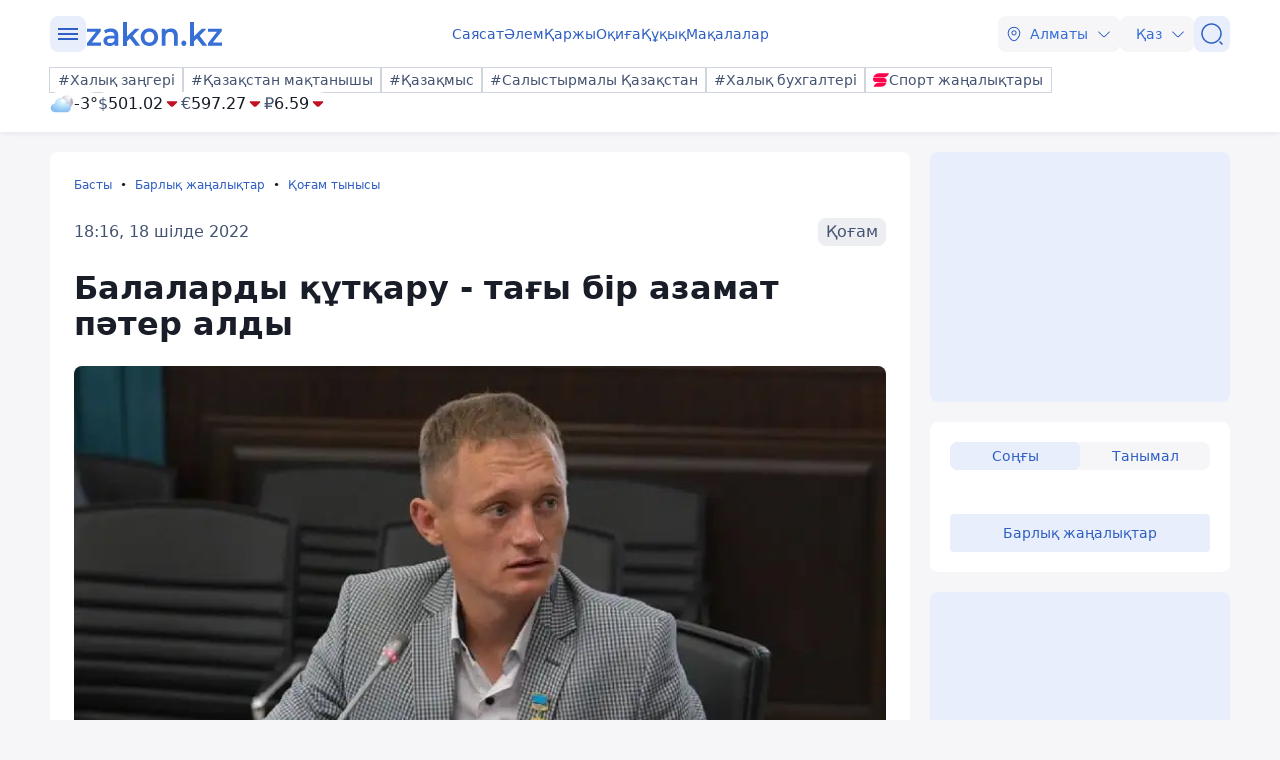

--- FILE ---
content_type: text/html; charset=utf-8
request_url: https://kaz.zakon.kz/kogam-tynysy/6010189-balalardy-kutkaru-tagy-bir-azamat-pter-aldy.html
body_size: 26239
content:
<!DOCTYPE html>
<html lang="kk">
<head>
    <meta charset="utf-8" />
    <meta http-equiv="X-UA-Compatible" content="IE=edge">
    <meta name="viewport" content="width=device-width, initial-scale=1.0, viewport-fit=cover" />
    <link rel="manifest" href="/manifest.webmanifest">
    <link rel="icon" href="/favicon.ico" sizes="32x32">
    <link rel="icon" href="/icon.svg" type="image/svg+xml">
    <link rel="apple-touch-icon" href="/apple-touch-icon.png">
    <title>Балаларды құтқару - тағы бір азамат пәтер алды ᐈ zakon.kz жаңалық - 18:16, 18 шілде 2022</title>
        <meta name="description" content="Павлодар облысының әкімі Әбілқайыр Сқақов суға батып бара жатқан үш ағайындыны аман алып қалған Андрей Карандашовқа 3 бөлмелі пәтердің кілтін табыс етті, деп хабарлайды Zakon.kz.">


        <link rel="stylesheet" href="/css/fancybox/fancybox.min.css?v=ESwou1iZ-VCN1BNYR6-atnuJ1QwhE17dNJLZXCN7uHQ">
        <script src="/js/fancybox/fancybox.umd.js?v=eaZ9kZhLeIpQWhfmXLFMqTgJSPZnHySVOAhf8FjxvEU"></script>

    <link rel="stylesheet" href="/css/style.min.css?v=LV9hNCHqobt_brrO38-7EMjhPVOm8D8YfBvfTC-ZsNQ" />


        <link rel="canonical" href="https://kaz.zakon.kz/kogam-tynysy/6010189-balalardy-kutkaru-tagy-bir-azamat-pter-aldy.html">
        <link rel="amphtml" href="https://kaz.zakon.kz/amp/kogam-tynysy/6010189-balalardy-kutkaru-tagy-bir-azamat-pter-aldy.html">



    <meta name="analytics:title" content="Балаларды құтқару - тағы бір азамат пәтер алды">
    <meta name="analytics:tags" content="Қазақстан">
    <meta name="analytics:site_domain" content="https://kaz.zakon.kz/">
    <meta name="analytics:article_id" content="kogam-tynysy/6010189-balalardy-kutkaru-tagy-bir-azamat-pter-aldy.html">
    <meta name="analytics:author" content="https://www.zakon.kz/">
    <meta name="analytics:isscroll" content="0">
        <meta property="article:section" content="Қоғам тынысы">
        <meta property="article:tag" content="Қазақстан">
    <meta property="article:published_time" content="2022-07-18T12:16:00Z">
    <meta property="article:modified_time" content="2022-07-18T20:22:24Z">
        <meta property="article:author" content="Айгерим Тарина">
    <link rel="author" href="https://www.zakon.kz/">
    <meta property="og:url" content="https://kaz.zakon.kz/kogam-tynysy/6010189-balalardy-kutkaru-tagy-bir-azamat-pter-aldy.html">
    <meta property="og:title" content="Балаларды құтқару - тағы бір азамат пәтер алды">
    <meta property="og:description" content="Павлодар облысының әкімі Әбілқайыр Сқақов суға батып бара жатқан үш ағайындыны аман алып қалған Андрей Карандашовқа 3 бөлмелі пәтердің кілтін табыс етті, деп хабарлайды Zakon.kz.">
    <meta property="og:type" content="article">
    <meta property="og:locale" content="kk-KZ">
    <meta property="og:image" content="https://kaz.zakon.kz/pbi/WEBP/2023-12-20/file-34224ed4-37bd-4c71-95a3-032ba1d24794/800x451.webp">
    <meta property="og:image:alt" content="Андрей Қарандашов балаларды құтқарды" />
        <meta name="robots" content="index, follow, max-image-preview:large">
    <meta property="vk:image" content="https://kaz.zakon.kz/pbi/WEBP/2023-12-20/file-34224ed4-37bd-4c71-95a3-032ba1d24794/800x451.webp">
    <meta name="twitter:url" content="https://kaz.zakon.kz/kogam-tynysy/6010189-balalardy-kutkaru-tagy-bir-azamat-pter-aldy.html">
    <meta name="twitter:title" content="Балаларды құтқару - тағы бір азамат пәтер алды">
    <meta name="twitter:description" content="Павлодар облысының әкімі Әбілқайыр Сқақов суға батып бара жатқан үш ағайындыны аман алып қалған Андрей Карандашовқа 3 бөлмелі пәтердің кілтін табыс етті, деп хабарлайды Zakon.kz.">
    <meta name="twitter:image" content="https://kaz.zakon.kz/pbi/WEBP/2023-12-20/file-34224ed4-37bd-4c71-95a3-032ba1d24794/800x451.webp">
    <meta name="twitter:image:alt" content="Андрей Қарандашов балаларды құтқарды" />
    <script type="application/ld+json">
        {
            "@context": "https://schema.org",
            "@type": "NewsArticle",
            "mainEntityOfPage": {
                "@type": "WebPage",
                "@id": "https://kaz.zakon.kz/kogam-tynysy/6010189-balalardy-kutkaru-tagy-bir-azamat-pter-aldy.html"
            },
            "headline": "Балаларды құтқару - тағы бір азамат пәтер алды",
            "image": {
                "@type": "ImageObject",
                "url": "https://kaz.zakon.kz/pbi/WEBP/2023-12-20/file-34224ed4-37bd-4c71-95a3-032ba1d24794/800x451.webp",
                "height": 675,
                "width": 1200
            },
            "datePublished": "2022-07-18T18:16:00+06:00",
            "dateModified": "2022-07-19T02:22:24+06:00",
            "author": {
                "@type": "Person",
                "name": "Айгерим Тарина",
                "url": "https://kaz.zakon.kz/author/21"
            },
            "publisher": {
                "@type": "NewsMediaOrganization",
                "name": "Новостной портал Zakon.kz",
                "url": "https://www.zakon.kz/",
                "logo": {
                    "@type": "ImageObject",
                    "url": "https://s3.prgapp.kz/zakon-files/zakon-logo.png",
                    "height": 112,
                    "width": 573
                },
                "image": {
                    "@type": "ImageObject",
                    "url": "https://s3.prgapp.kz/zakon-files/zakon-logo.png",
                    "height": 112,
                    "width": 573
                },
                "foundingDate": "1999-12-06",
                "telephone": "+77273391401",
                "email": "press@zakon.kz",
                "address": {
                    "@type": "PostalAddress",
                    "addressCountry": "KZ",
                    "addressLocality": "Алматы, Казахстан",
                    "streetAddress": "Байзакова 234А",
                    "postalCode": "050008"
                },
                "contactPoint": {
                    "@type": "ContactPoint",
                    "telephone": "+77273391401",
                    "email": "press@zakon.kz",
                    "contactType": "Redaction"
                },
                "sameAs": [
                    "https://www.facebook.com/zakon.kz",
                    "https://www.instagram.com/zakon.kz",
                    "https://vk.com/zakonkz",
                    "https://t.me/zakonkz",
                    "https://ok.ru/zakon.kz",
                    "https://www.tiktok.com/@zakonkz?_t=8rW8bm3C5Gp&_r=1",
                    "https://ru.wikipedia.org/wiki/Zakon.kz"
                ]
            },
            "description": "Павлодар облысының әкімі Әбілқайыр Сқақов суға батып бара жатқан үш ағайындыны аман алып қалған Андрей Карандашовқа 3 бөлмелі пәтердің кілтін табыс етті, деп хабарлайды Zakon.kz.",
            "about": [
{"@type": "Thing", "name": "Қазақстан", "sameAs": "https://kaz.zakon.kz/tags/kazakstan"}            ],
            "keywords": "Қазақстан",
            "isAccessibleForFree": true,
            "articleSection": "Қоғам",
            "articleBody": "Павлодар облысының әкімі Әбілқайыр Сқақов суға батып бара жатқан үш ағайындыны аман алып қалған Андрей Карандашовқа 3 бөлмелі пәтердің кілтін табыс етті, деп хабарлайды Zakon.kz.",
            "inLanguage": "kk",
            "speakable": {
                "@type": "SpeakableSpecification",
                "xpath": [
                     "//div[contains(@class, 'g-row') and contains(@class, 'reverse')]//div[@class='article__content']/h1",
                     "//div[contains(@class, 'g-row') and contains(@class, 'reverse')]//div[@class='article__content']/div[@class='description']",
                     "//div[contains(@class, 'g-row') and contains(@class, 'reverse')]//div[@class='article__content']/div[@class='content']/p[1]",
                     "/html/head/meta[@name='description']/@content"
                ]
            }
        }
    </script>
        <script type="application/ld+json">
            {
                "@context": "https://schema.org",
                "@type": "BreadcrumbList",
                "itemListOrder": "ItemListOrderAscending",
                "itemListElement": [{
                    "@type": "ListItem",
                    "position": 1,
                    "name": "Басты",
                    "item": "https://kaz.zakon.kz/"
                  },{
                    "@type": "ListItem",
                    "position": 2,
                    "name": "Барлық жаңалықтар",
                    "item": "https://kaz.zakon.kz/news"
                  },{
                    "@type": "ListItem",
                    "position": 3,
                    "name": "Қоғам тынысы",
                    "item": "https://kaz.zakon.kz/category/kogam-tynysy/"
                  },{
                    "@type": "ListItem",
                    "position": 4,
                    "name": "Балаларды құтқару - тағы бір азамат пәтер алды",
                    "item": "https://kaz.zakon.kz/kogam-tynysy/6010189-balalardy-kutkaru-tagy-bir-azamat-pter-aldy.html"
                  }]
                }
        </script>

    <script>
        var constJs = {"AJAX_FORBIDDEN":"AJAX \u0436\u04AF\u043A\u0442\u0435\u0443 \u049B\u0430\u0442\u0435\u0441\u0456: \u0442\u044B\u0439\u044B\u043C \u0441\u0430\u043B\u044B\u043D\u0493\u0430\u043D","AJAX_NOT_FOUND":"AJAX \u0436\u04AF\u043A\u0442\u0435\u0443 \u049B\u0430\u0442\u0435\u0441\u0456: \u0442\u0430\u0431\u044B\u043B\u043C\u0430\u0434\u044B","AllCities":"\u0411\u0430\u0440\u043B\u044B\u049B \u049B\u0430\u043B\u0430\u043B\u0430\u0440","AsInTheSystem":"\u0416\u04AF\u0439\u0435\u0434\u0435\u0433\u0456\u0434\u0435\u0439","Author":"\u0410\u0432\u0442\u043E\u0440","CannotBeEmpty":"\u0411\u043E\u0441 \u0431\u043E\u043B\u0443\u044B \u043C\u04AF\u043C\u043A\u0456\u043D \u0435\u043C\u0435\u0441","Category":"\u0421\u0430\u043D\u0430\u0442","ClickToCopy":"\u041A\u04E9\u0448\u0456\u0440\u0443 \u04AF\u0448\u0456\u043D \u0431\u0430\u0441\u044B\u04A3\u044B\u0437","ClickToCopyBuffer":"\u041A\u04E9\u0448\u0456\u0440\u0456\u043B\u0433\u0435\u043D","CLOSE":"\u0416\u0430\u0431\u0443","Confirm":"\u0420\u043E\u0431\u043E\u0442 \u0435\u043C\u0435\u0441 \u0435\u043A\u0435\u043D\u0456\u04A3\u0456\u0437\u0434\u0456 \u0440\u0430\u0441\u0442\u0430\u04A3\u044B\u0437!","CounterLang":"kk","DarkTheme":"\u049A\u0430\u0440\u0430\u04A3\u0493\u044B \u0442\u0430\u049B\u044B\u0440\u044B\u043F","Day":"\u0422\u04D9\u0443\u043B\u0456\u043A","DOWNLOAD":"\u0416\u04AF\u043A\u0442\u0435\u043F \u0430\u043B\u0443","ELEMENT_NOT_FOUND":"HTML \u044D\u043B\u0435\u043C\u0435\u043D\u0442\u0456 \u0442\u0430\u0431\u044B\u043B\u043C\u0430\u0434\u044B","ERROR":"\u049A\u0430\u0442\u0435, \u049B\u0430\u0439\u0442\u0430\u043B\u0430\u043F \u043A\u04E9\u0440\u0456\u04A3\u0456\u0437","FindError":"\u049A\u0430\u0442\u0435 \u0442\u0430\u043F\u0442\u044B\u04A3\u044B\u0437 \u0431\u0430? \u041C\u04D9\u0442\u0456\u043D\u0434\u0456 \u0431\u0435\u043B\u0433\u0456\u043B\u0435\u043F, Ctrl\u002BEnter \u043F\u0435\u0440\u043D\u0435\u043B\u0435\u0440\u0456\u043D \u0431\u0430\u0441\u044B\u04A3\u044B\u0437","HighlightErrorText":"\u049A\u0430\u0442\u0435 \u043C\u04D9\u0442\u0456\u043D\u0434\u0456 \u0431\u0435\u043B\u0433\u0456\u043B\u0435\u0443 \u043A\u0435\u0440\u0435\u043A","IFRAME_ERROR":"\u0424\u0440\u0435\u0439\u043C\u0434\u0456 \u0436\u04AF\u043A\u0442\u0435\u0443 \u049B\u0430\u0442\u0435\u0441\u0456","IMAGE_ERROR":"\u041A\u0435\u0441\u043A\u0456\u043D \u0442\u0430\u0431\u044B\u043B\u043C\u0430\u0434\u044B","InvalidNumChar":"\u0422\u0430\u04A3\u0431\u0430\u043B\u0430\u0440 \u0441\u0430\u043D\u044B \u0436\u0430\u0440\u0430\u043C\u0441\u044B\u0437","ITERATEZOOM":"\u041C\u0430\u0441\u0448\u0442\u0430\u0431\u0442\u0430\u0443 \u0434\u0435\u04A3\u0433\u0435\u0439\u0456\u043D \u0430\u0443\u044B\u0441\u0442\u044B\u0440\u0443","Lang":"kz","LightTheme":"\u0410\u0448\u044B\u049B \u0442\u0430\u049B\u044B\u0440\u044B\u043F","MessageHasBeenSent":"\u0420\u0430\u0445\u043C\u0435\u0442! \u0421\u0456\u0437\u0434\u0456\u04A3 \u0445\u0430\u0431\u0430\u0440\u043B\u0430\u043C\u0430\u04A3\u044B\u0437 \u0436\u0456\u0431\u0435\u0440\u0456\u043B\u0434\u0456!","MODAL":"ESC \u043F\u0435\u0440\u043D\u0435\u0441\u0456\u043D \u0431\u0430\u0441\u0443 \u0430\u0440\u049B\u044B\u043B\u044B \u0442\u0435\u0440\u0435\u0437\u0435\u043D\u0456 \u0436\u0430\u0431\u0443\u0493\u0430 \u0431\u043E\u043B\u0430\u0434\u044B","Month":"\u0410\u0439","NEXT":"\u041A\u0435\u043B\u0435\u0441\u0456","NoResults":"\u041D\u04D9\u0442\u0438\u0436\u0435 \u0436\u043E\u049B","PREV":"\u0410\u043B\u0434\u044B\u04A3\u0493\u044B","RegionalCityId":"almaty_news","Repeat":"\u0416\u0456\u0431\u0435\u0440\u0443 \u043A\u0435\u0437\u0456\u043D\u0434\u0435 \u049B\u0430\u0442\u0435 \u043E\u0440\u044B\u043D \u0430\u043B\u0434\u044B. \u0422\u0430\u0493\u044B \u0431\u0456\u0440 \u0440\u0435\u0442 \u049B\u0430\u0439\u0442\u0430\u043B\u0430\u04A3\u044B\u0437!","SelectTheme":"\u0422\u0430\u049B\u044B\u0440\u044B\u043F\u0442\u044B \u0442\u0430\u04A3\u0434\u0430\u0443:","Tag":"\u0422\u0435\u0433","TenDays":"10 \u043A\u04AF\u043D \u0431\u043E\u0439\u044B","Today":"\u0411\u04AF\u0433\u0456\u043D","TOGGLE_FULLSCREEN":"\u0422\u043E\u043B\u044B\u049B \u044D\u043A\u0440\u0430\u043D \u0440\u0435\u0436\u0438\u043C\u0456","TOGGLE_SLIDESHOW":"\u0421\u043B\u0430\u0439\u0434\u0448\u043E\u0443","TOGGLE_THUMBS":"\u041A\u0456\u0448\u0456\u0440\u0435\u0439\u0442\u0443","TOGGLE_ZOOM":"\u04AE\u043B\u043A\u0435\u0439\u0442\u0443","Tomorrow":"\u0415\u0440\u0442\u0435\u04A3","Weather":"\u0410\u0443\u0430 \u0440\u0430\u0439\u044B","WeatherTxtUpdated":"\u0416\u0430\u04A3\u0430\u0440\u0442\u044B\u043B\u0493\u0430\u043D","Week":"\u0410\u043F\u0442\u0430","Year":"\u0416\u044B\u043B"};
        var isTestSite = false
        var siteId = "dd8b47a3-5f70-4cef-a200-048b68283666"
    </script>

<script async src='https://yandex.ru/ads/system/header-bidding.js'></script>
<script>
    var adfoxBiddersMap = {
      "myTarget": "1345704"
    };

    var adUnits = [
      {
        "code": "adfox_173199964875581697",
        "bids": [
          {
            "bidder": "myTarget",
            "params": {
              "placementId": "1724284"
            }
          }
        ]
      },
      {
        "code": "adfox_17319996828531697",
        "bids": [
          {
            "bidder": "myTarget",
            "params": {
              "placementId": "1724286"
            }
          }
        ]
      },
      {
        "code": "adfox_173199968469431697",
        "bids": [
          {
            "bidder": "myTarget",
            "params": {
              "placementId": "1724288"
            }
          }
        ]
      },
      {
        "code": "adfox_173199968639071697",
        "bids": [
          {
            "bidder": "myTarget",
            "params": {
              "placementId": "1724290"
            }
          }
        ]
      },
      {
        "code": "adfox_17319996882051697",
        "bids": [
          {
            "bidder": "myTarget",
            "params": {
              "placementId": "1724292"
            }
          }
        ]
      },
      {
        "code": "adfox_173199969072671697",
        "bids": [
          {
            "bidder": "myTarget",
            "params": {
              "placementId": "1724294"
            }
          }
        ]
      },
      {
        "code": "adfox_173199980887511697",
        "sizes": [
          [
            300,
            250
          ]
        ],
        "bids": [
          {
            "bidder": "myTarget",
            "params": {
              "placementId": "1724296"
            }
          },
          {
            "params": {
              "placementId": "107620"
            }
          }
        ]
      },
      {
        "code": "adfox_17321616747191697",
        "sizes": [
          [
            300,
            250
          ]
        ],
        "bids": [
          {
            "bidder": "myTarget",
            "params": {
              "placementId": "1724298"
            }
          },
          {
            "params": {
              "placementId": "107621"
            }
          }
        ]
      },
      {
        "code": "adfox_17319998131331697",
        "bids": [
          {
            "bidder": "myTarget",
            "params": {
              "placementId": "1724300"
            }
          }
        ]
      },
      {
        "code": "adfox_173199981516811697",
        "bids": [
          {
            "bidder": "myTarget",
            "params": {
              "placementId": "1724302"
            }
          }
        ]
      },
      {
        "code": "adfox_173199981998591697",
        "bids": [
          {
            "bidder": "myTarget",
            "params": {
              "placementId": "1724304"
            }
          }
        ]
      },
      {
        "code": "adfox_173199982255931697",
        "sizes": [
          [
            300,
            600
          ]
        ],
        "bids": [
          {
            "bidder": "myTarget",
            "params": {
              "placementId": "1724306"
            }
          },
          {
            "params": {
              "placementId": "107622"
            }
          }
        ]
      }
    ];

    var userTimeout = 1000;

    window.YaHeaderBiddingSettings = {
       biddersMap: adfoxBiddersMap,
       adUnits: adUnits,
       timeout: userTimeout,
    };
</script>
<script>window.yaContextCb = window.yaContextCb || []</script>
<script src='https://yandex.ru/ads/system/context.js' async></script>
<script src="https://widget.sparrow.ru/js/embed.js" async></script>
<script async src="https://cdn.tds.bid/bid.js" type="text/javascript"></script></head>
<body data-theme="Light">
        <div class="desktop_hide">
            <div class="top-brendingMob flex justify-center" style="min-height: 120px;">
                <!--Тип баннера: [zakon.kz 3.0] [Mobile] Branding-->
                <div id="adfox_173200012180021697"></div>
                <script>
                    window.yaContextCb.push(()=>{
                        Ya.adfoxCode.createAdaptive({
                            ownerId: 338955,
                            containerId: 'adfox_173200012180021697',
                            params: {
                                p1: 'dezre',
                                p2: 'jhbm'
                            }
                        }, ['phone'], {
                            tabletWidth: 830,
                            phoneWidth: 480,
                            isAutoReloads: false
                        })
                    })
                </script>
            </div>
        </div>
    <div id="sticky-id" >
        <script>
            if (window.defineRecWidget) {
                window.defineRecWidget({
                    containerId: "sticky-id",
                    plId: "86",
                    prId: "86-229",
                    product: "st",
                })
            } else {
                window.recWait = window.recWait || [];
                window.recWait.push({
                    containerId: "sticky-id",
                    plId: "86",
                    prId: "86-229",
                    product: "st",
                })
            }
        </script>
    </div>
    <noscript><iframe src="https://www.googletagmanager.com/ns.html?id=GTM-WK7MZJG" height="0" width="0" style="display:none;visibility:hidden"></iframe></noscript>
    <script>
        var dark = window.matchMedia('(prefers-color-scheme: dark)').matches;
        document.getElementsByTagName('body')[0].setAttribute('data-theme', localStorage.getItem("theme") != null ? localStorage.getItem("theme") : dark ? "Dark" : "Light")
    </script>


<header class="header boxshadow">
    <div class="container">
        <div class="header__inner">
            <div class="header__left">
                <div class="user-actions__btn menu mob_hide">
                    <div class="user-actions__menu">
                        <span></span>
                    </div>
                </div>
<a class="logo" href="/" aria-label="zakon.kz">
    <svg class="logo" width="137" height="24" viewBox="0 0 137 24" fill="none" xmlns="http://www.w3.org/2000/svg">
        <g clip-path="url(#clip0_1258_5980)">
            <path d="M15.0258 20.6182V23.7818H0.883873V21.2727L9.94355 9.81818H1.10484V6.65455H14.8048V9.16364L5.74516 20.6182H15.0258Z"></path>
            <path d="M24.8589 6.43636C27.2895 6.43636 29.0573 7.09091 30.3831 8.29091C31.7089 9.49091 32.2613 11.3455 32.2613 13.7455V23.7818H28.6153V21.7091C28.1734 22.4727 27.5105 23.0182 26.6266 23.4545C25.7427 23.8909 24.7484 24 23.5331 24C22.3177 24 21.2129 23.7818 20.329 23.3455C19.4452 22.9091 18.6718 22.2545 18.2298 21.4909C17.7879 20.7273 17.4565 19.8545 17.4565 18.8727C17.4565 17.3455 18.0089 16.1455 19.1137 15.1636C20.2185 14.1818 21.9863 13.7455 24.3065 13.7455H28.5048V13.5273C28.5048 12.3273 28.1734 11.4545 27.5105 10.8C26.8476 10.1455 25.8532 9.81818 24.5274 9.81818C23.6435 9.81818 22.6492 9.92727 21.7653 10.2545C20.8815 10.5818 20.1081 11.0182 19.5556 11.4545L18.0089 8.50909C18.8927 7.85455 19.8871 7.30909 21.1024 6.98182C22.2073 6.65455 23.5331 6.43636 24.8589 6.43636ZM24.3065 21.0545C25.3008 21.0545 26.0742 20.8364 26.8476 20.4C27.621 19.9636 28.1734 19.3091 28.3944 18.4364V16.4727H24.4169C22.2073 16.4727 21.1024 17.2364 21.1024 18.7636C21.1024 19.5273 21.3234 20.0727 21.8758 20.5091C22.5387 20.9455 23.3121 21.0545 24.3065 21.0545Z"></path>
            <path d="M43.8621 16.4727L40.9895 19.3091V23.8909H37.1226V0H40.9895V14.4L48.9444 6.65455H53.5847L46.7347 13.8545L54.2476 23.7818H49.6073L43.8621 16.4727Z"></path>
            <path d="M63.3073 24C61.65 24 60.2137 23.6727 58.8879 22.9091C57.5621 22.1455 56.5677 21.1636 55.7944 19.7455C55.021 18.4364 54.6895 16.9091 54.6895 15.1636C54.6895 13.4182 55.021 12 55.7944 10.5818C56.5677 9.27273 57.5621 8.18182 58.8879 7.41818C60.2137 6.65455 61.7605 6.32727 63.3073 6.32727C64.9645 6.32727 66.5113 6.65455 67.8371 7.41818C69.1629 8.18182 70.1573 9.16364 70.9306 10.5818C71.704 11.8909 72.0355 13.4182 72.0355 15.1636C72.0355 16.9091 71.704 18.3273 70.9306 19.7455C70.1573 21.0545 69.1629 22.1455 67.8371 22.9091C66.5113 23.6727 64.9645 24 63.3073 24ZM63.3073 20.6182C64.7436 20.6182 65.8484 20.0727 66.8427 19.0909C67.7266 18.1091 68.1685 16.8 68.1685 15.1636C68.1685 13.5273 67.7266 12.2182 66.8427 11.2364C65.9589 10.2545 64.7436 9.70909 63.3073 9.70909C61.871 9.70909 60.7661 10.2545 59.7718 11.2364C58.8879 12.2182 58.446 13.5273 58.446 15.1636C58.446 16.8 58.8879 18.1091 59.7718 19.0909C60.7661 20.0727 61.871 20.6182 63.3073 20.6182Z"></path>
            <path d="M84.9621 6.43636C87.0613 6.43636 88.7185 7.09091 89.9339 8.29091C91.1492 9.6 91.8121 11.4545 91.8121 13.9636V23.7818H87.9452V14.5091C87.9452 12.9818 87.6137 11.8909 86.9508 11.1273C86.2879 10.3636 85.2935 9.92727 84.0782 9.92727C82.6419 9.92727 81.5371 10.3636 80.7637 11.2364C79.9903 12.1091 79.5484 13.4182 79.5484 15.0545V23.7818H75.6814V6.65455H79.3274V8.83636C79.9903 8.07273 80.7637 7.41818 81.7581 7.09091C82.7524 6.65455 83.8573 6.43636 84.9621 6.43636Z"></path>
            <path d="M97.8887 24C97.2258 24 96.5629 23.7818 96.121 23.2364C95.679 22.6909 95.3476 22.0364 95.3476 21.2727C95.3476 20.5091 95.5686 19.8545 96.0105 19.3091C96.4524 18.7636 97.1153 18.5455 97.7782 18.5455C98.4411 18.5455 99.104 18.7636 99.546 19.3091C99.9879 19.8545 100.319 20.4 100.319 21.2727C100.319 22.0364 100.098 22.6909 99.546 23.2364C99.2145 23.7818 98.6621 24 97.8887 24Z"></path>
            <path d="M110.815 16.4727L107.943 19.3091V23.8909H104.076V0H107.943V14.4L115.898 6.65455H120.538L113.688 13.8545L121.201 23.7818H116.56L110.815 16.4727Z"></path>
            <path d="M136.116 20.6182V23.7818H121.974V21.2727L130.923 9.81818H122.085V6.65455H135.785V9.16364L126.725 20.6182H136.116Z"></path>
        </g>
        <defs>
            <clipPath id="clip0_1258_5980">
                <rect width="137" height="24" fill="white"></rect>
            </clipPath>
        </defs>
    </svg>
</a>            </div>
            <div class="header__center">
                <nav class="menu mob_hide">
                    <ul class="menu__list">
                            <li class="menu__item">
    <a class="badgeHref" href="/sayasat/">
        Саясат
    </a>
                            </li>
                            <li class="menu__item">
    <a class="badgeHref" href="/alem/">
        Әлем
    </a>
                            </li>
                            <li class="menu__item">
    <a class="badgeHref" href="/karzhy/">
        Қаржы
    </a>
                            </li>
                            <li class="menu__item">
    <a class="badgeHref" href="/okiga/">
        Оқиға
    </a>
                            </li>
                            <li class="menu__item">
    <a class="badgeHref" href="/quqiq/">
        Құқық
    </a>
                            </li>
                            <li class="menu__item">
    <a class="badgeHref" href="/makalalar/">
        Мақалалар
    </a>
                            </li>
                    </ul>
                </nav>
            </div>
            <div class="header__right">
                <ul class="user-actions">
                        <li class="user-actions__item mob_hide">


<div class="dropdown city-switcher search-enabled " style="justify-content: end">

    <button class="dropdown__toggle" >
                    <svg class="icon">
                        <use xlink:href="/svg/zkn_icons.svg#location"></use>
                    </svg>
            <span>Алматы</span>
            <svg class="icon icon-close">
                <use xlink:href="/svg/zkn_icons.svg#arrow-down"></use>
            </svg>
            <svg class="icon icon-open">
                <use xlink:href="/svg/zkn_icons.svg#arrow-up"></use>
            </svg>

    </button>
    <div class="dropdown__overlay"></div>
    <div class="dropdown__menu">
        <div class="dropdown__buffer"></div>
            <div class="dropdown__search">

<div class=" w-100">
        <input class="form-control large w-100" type="text" id=searchInput  placeholder="&#x406;&#x437;&#x434;&#x435;&#x443;" autocomplete="off"   />
</div>


            </div>
        <div class="dropdown__menu--inner">
            <ul>
                        <li data-value="101526273">
                            <span>
                                Астана
                            </span>
                            <svg class="selected">
                                <use xlink:href="/svg/zkn_icons.svg#tick-circle"></use>
                            </svg>
                        </li>
                        <li data-value="101526384">
                            <span>
                                Алматы
                            </span>
                            <svg class="selected">
                                <use xlink:href="/svg/zkn_icons.svg#tick-circle"></use>
                            </svg>
                        </li>
                        <li data-value="101518980">
                            <span>
                                Шымкент
                            </span>
                            <svg class="selected">
                                <use xlink:href="/svg/zkn_icons.svg#tick-circle"></use>
                            </svg>
                        </li>
                        <li data-value="100610529">
                            <span>
                                Атырау
                            </span>
                            <svg class="selected">
                                <use xlink:href="/svg/zkn_icons.svg#tick-circle"></use>
                            </svg>
                        </li>
                        <li data-value="100610611">
                            <span>
                                Ақтөбе
                            </span>
                            <svg class="selected">
                                <use xlink:href="/svg/zkn_icons.svg#tick-circle"></use>
                            </svg>
                        </li>
                        <li data-value="100609653">
                            <span>
                                Қарағанды
                            </span>
                            <svg class="selected">
                                <use xlink:href="/svg/zkn_icons.svg#tick-circle"></use>
                            </svg>
                        </li>
                        <li data-value="101516905">
                            <span>
                                Тараз
                            </span>
                            <svg class="selected">
                                <use xlink:href="/svg/zkn_icons.svg#tick-circle"></use>
                            </svg>
                        </li>
                        <li data-value="101520240">
                            <span>
                                Павлодар
                            </span>
                            <svg class="selected">
                                <use xlink:href="/svg/zkn_icons.svg#tick-circle"></use>
                            </svg>
                        </li>
                        <li data-value="101519922">
                            <span>
                                Қызылорда
                            </span>
                            <svg class="selected">
                                <use xlink:href="/svg/zkn_icons.svg#tick-circle"></use>
                            </svg>
                        </li>
                        <li data-value="101517945">
                            <span>
                                Түркістан
                            </span>
                            <svg class="selected">
                                <use xlink:href="/svg/zkn_icons.svg#tick-circle"></use>
                            </svg>
                        </li>
                        <li data-value="100610612">
                            <span>
                                Ақтау
                            </span>
                            <svg class="selected">
                                <use xlink:href="/svg/zkn_icons.svg#tick-circle"></use>
                            </svg>
                        </li>
                        <li data-value="100608668">
                            <span>
                                Орал
                            </span>
                            <svg class="selected">
                                <use xlink:href="/svg/zkn_icons.svg#tick-circle"></use>
                            </svg>
                        </li>
                        <li data-value="101519928">
                            <span>
                                Қостанай
                            </span>
                            <svg class="selected">
                                <use xlink:href="/svg/zkn_icons.svg#tick-circle"></use>
                            </svg>
                        </li>
                        <li data-value="101520172">
                            <span>
                                Петропавловск
                            </span>
                            <svg class="selected">
                                <use xlink:href="/svg/zkn_icons.svg#tick-circle"></use>
                            </svg>
                        </li>
                        <li data-value="101520316">
                            <span>
                                Өскемен
                            </span>
                            <svg class="selected">
                                <use xlink:href="/svg/zkn_icons.svg#tick-circle"></use>
                            </svg>
                        </li>
                        <li data-value="101518543">
                            <span>
                                Талдықорған
                            </span>
                            <svg class="selected">
                                <use xlink:href="/svg/zkn_icons.svg#tick-circle"></use>
                            </svg>
                        </li>
            </ul>
        </div>
        <div class="dropdown__buffer"></div>
    </div>
</div>
                        </li>
                    <li class="user-actions__item">


<div class="dropdown language-switcher  " style="justify-content: end">

    <button class="dropdown__toggle" >
            <span>Қаз</span>
            <svg class="icon icon-close">
                <use xlink:href="/svg/zkn_icons.svg#arrow-down"></use>
            </svg>
            <svg class="icon icon-open">
                <use xlink:href="/svg/zkn_icons.svg#arrow-up"></use>
            </svg>

    </button>
    <div class="dropdown__overlay"></div>
    <div class="dropdown__menu">
        <div class="dropdown__buffer"></div>
        <div class="dropdown__menu--inner">
            <ul>
                        <li data-value="">
                            <a href="https://www.zakon.kz/">
                                <span>
                                    Русский язык
                                </span>
                                <svg class="selected">
                                    <use xlink:href="/svg/zkn_icons.svg#tick-circle"></use>
                                </svg>
                            </a>
                        </li>
                        <li data-value="">
                            <a href="https://kaz.zakon.kz/">
                                <span>
                                    Қазақ тілі
                                </span>
                                <svg class="selected">
                                    <use xlink:href="/svg/zkn_icons.svg#tick-circle"></use>
                                </svg>
                            </a>
                        </li>
            </ul>
        </div>
        <div class="dropdown__buffer"></div>
    </div>
</div>
                    </li>
                    <li class="user-actions__item">
                        <a href="/search/" aria-label="&#x406;&#x437;&#x434;&#x435;&#x443;">
                            <div class="user-actions__btn">
                                <svg class="icon">
                                    <use xlink:href="/svg/zkn_icons.svg#search-normal"></use>
                                </svg>
                            </div>
                        </a>
                    </li>
                    <li class="user-actions__item desktop_hide">
                        <div class="user-actions__btn menu">
                            <div class="user-actions__menu">
                                <span></span>
                            </div>
                        </div>
                    </li>
                </ul>
            </div>
        </div>
        <div class="hashtags mob_hide">
            <div class="hashtags__inner">
                <div class="tags">
        <a class="flex flex-shrink-0 " href="https://kaz.zakon.kz/tags/Halyq-zangeri/"  >
            <div class="badge medium outline"
            >
#Халық заңгері            </div>
        </a>
        <a class="flex flex-shrink-0 " href="https://kaz.zakon.kz/tags/pride-of-kazakhstan/"  >
            <div class="badge medium outline"
            >
#Қазақстан мақтанышы            </div>
        </a>
        <a class="flex flex-shrink-0 " href="https://kaz.zakon.kz/business/kazakhmys/"  >
            <div class="badge medium outline"
            >
#Қазақмыс            </div>
        </a>
        <a class="flex flex-shrink-0 " href="https://kaz.zakon.kz/tags/kazakhstan-comparison/"  >
            <div class="badge medium outline"
            >
#Салыстырмалы Қазақстан            </div>
        </a>
        <a class="flex flex-shrink-0 " href="https://kaz.zakon.kz/tags/Halyq-buhgalteri/"  >
            <div class="badge medium outline"
            >
#Халық бухгалтері            </div>
        </a>

        <a class="flex flex-shrink-0 " href="https://sportarena.kz/" target="_blank" rel="noopener">
            <div class="badge medium outline"
            >
                        <img src="/svg/sportarena.svg" width=16 height=16 alt="Логотип Новости спорта" />
Спорт жаңалықтары            </div>
        </a>
                </div>
                <div class="widgetInner">
                    <div class="widget flex gap-6x">




    <div class="weather small">
            <a href="/pogoda/almaty/" target="_blank">
                <div class="flex items-center gap-1x">
                    <img class="weather-img" src="/svg/weather/n300.svg" alt="" />
                    <div class="flex flex-col">
                        <div class="temperature">-3°</div>
                    </div>
                </div>
            </a>


    </div>
<div class="wallet">
        <div class="wallet__item">
            <div class="wallet__code">$</div>
            <div class="wallet__price">501.02</div>
            <div class="wallet__state">
                    <svg class="icon" style="fill: var(--states-error-icon)">
                        <use xlink:href="/svg/zkn_icons.svg#fill-arrow-down"></use>
                    </svg>
            </div>
        </div>
        <div class="wallet__item">
            <div class="wallet__code">€</div>
            <div class="wallet__price">597.27</div>
            <div class="wallet__state">
                    <svg class="icon" style="fill: var(--states-error-icon)">
                        <use xlink:href="/svg/zkn_icons.svg#fill-arrow-down"></use>
                    </svg>
            </div>
        </div>
        <div class="wallet__item">
            <div class="wallet__code">₽</div>
            <div class="wallet__price">6.59</div>
            <div class="wallet__state">
                    <svg class="icon" style="fill: var(--states-error-icon)">
                        <use xlink:href="/svg/zkn_icons.svg#fill-arrow-down"></use>
                    </svg>
            </div>
        </div>
</div>
                    </div>
                </div>
            </div>
        </div>
    </div>
    <div class="headerMenu">
        <div class="headerMenu__inner">
            <div class="container">
                <div class="search-block">
                    <div class="search-block__inner"> 

<div class=" w-100">
        <div class="group-input ">
                        <svg class="icon left">
                            <use xlink:href="/svg/zkn_icons.svg#search-normal"></use>
                        </svg>
                <input class="form-control small w-100" type="text"  name=qsearch placeholder="&#x406;&#x437;&#x434;&#x435;&#x443;" autocomplete="off"   />
        </div>
</div>



    <button class="btn small standard  "
    
    
    
    
    >

Іздеу
    </button>
                    </div>
                </div>
                <div class="rublic">
                    <div class="z-row">
                        <div class="z-col-lg-4 z-col-md-6 z-col-sm-12">
                            <div class="flex flex-col">
                                <div class="rublic__item">
                                    <div class="z-row">
                                        <div class="z-col-lg-12 z-col-md-12 z-col-sm-12">
                                            <div class="rublic__title">Санаттар</div>
                                        </div>
                                    </div>
                                    <div class="z-row">
                                                <div class="z-col-lg-6 z-col-md-4 z-col-sm-6">
                                                    <a class="rublic__link" href="/sayasat/">Саясат</a>
                                                </div>
                                                <div class="z-col-lg-6 z-col-md-4 z-col-sm-6">
                                                    <a class="rublic__link" href="/alem/">Әлем</a>
                                                </div>
                                                <div class="z-col-lg-6 z-col-md-4 z-col-sm-6">
                                                    <a class="rublic__link" href="/okiga/">Оқиға</a>
                                                </div>
                                                <div class="z-col-lg-6 z-col-md-4 z-col-sm-6">
                                                    <a class="rublic__link" href="/makalalar/">Мақалалар</a>
                                                </div>
                                                <div class="z-col-lg-6 z-col-md-4 z-col-sm-6">
                                                    <a class="rublic__link" href="/karzhy/">Қаржы</a>
                                                </div>
                                                <div class="z-col-lg-6 z-col-md-4 z-col-sm-6">
                                                    <a class="rublic__link" href="/gylym/">Ғылым</a>
                                                </div>
                                                <div class="z-col-lg-6 z-col-md-4 z-col-sm-6">
                                                    <a class="rublic__link" href="/ekonomika-biznes/">Экономика және бизнес</a>
                                                </div>
                                                <div class="z-col-lg-6 z-col-md-4 z-col-sm-6">
                                                    <a class="rublic__link" href="/pikir/">Пікір</a>
                                                </div>
                                                <div class="z-col-lg-6 z-col-md-4 z-col-sm-6">
                                                    <a class="rublic__link" href="/madeniet-shou-biznes/">Мәдениет және шоу-бизнес</a>
                                                </div>
                                                <div class="z-col-lg-6 z-col-md-4 z-col-sm-6">
                                                    <a class="rublic__link" href="/sport/">Спорт</a>
                                                </div>
                                                <div class="z-col-lg-6 z-col-md-4 z-col-sm-6">
                                                    <a class="rublic__link" href="/tekhno/">Техно</a>
                                                </div>
                                                <div class="z-col-lg-6 z-col-md-4 z-col-sm-6">
                                                    <a class="rublic__link" href="/zangerlik-kenes/">Заңгерлік кеңес</a>
                                                </div>
                                                <div class="z-col-lg-6 z-col-md-4 z-col-sm-6">
                                                    <a class="rublic__link" href="/kenester/">Кеңестер</a>
                                                </div>
                                                <div class="z-col-lg-6 z-col-md-4 z-col-sm-6">
                                                    <a class="rublic__link" href="/quqiq/">Құқық</a>
                                                </div>
                                                <div class="z-col-lg-6 z-col-md-4 z-col-sm-6">
                                                    <a class="rublic__link" href="/kogam-tynysy/">Қоғам тынысы</a>
                                                </div>
                                                <div class="z-col-lg-6 z-col-md-4 z-col-sm-6">
                                                    <a class="rublic__link" href="/turizm/">Туризм</a>
                                                </div>
                                    </div>
                                </div>
                                <div class="z-row mob_hide">
                                    <div class="z-col-lg-12 z-col-md-12">
                                        <div class="zakonLive">
                                                    <div class="z-row">
                                                        <div class="z-col-lg-12 z-col-md-12 z-col-sm-12">
                                                            <div class="rublic__title">Zakon Live:</div>
                                                        </div>
                                                    </div>
                                                        <div class="z-row">
                                                            <div class="z-col-lg-6 z-col-md-4 z-col-sm-6">
                                                                <a class="rublic__link" href="/reportazh/">Репортаж</a>
                                                            </div>
                                                        </div>
                                                        <div class="z-row">
                                                            <div class="z-col-lg-6 z-col-md-4 z-col-sm-6">
                                                                <a class="rublic__link" href="/zhetistik-tarihy/">Жетістік тарихы</a>
                                                            </div>
                                                        </div>
                                        </div>
                                    </div>
                                </div>
                            </div>
                        </div>
                        <div class="z-col-lg-4 z-col-md-12 z-col-sm-12">
                            <div class="z-row">
                                <div class="z-col-lg-12 z-col-md-12 z-col-sm-12">
                                    <a class="rublic__link rublic__link--archive" href="/archive/">Жаңалықтар мұрағаты</a>
                                </div>
                            </div>
                            <div class="z-row">
                                <div class="z-col-lg-12 z-col-md-12 z-col-sm-12">
                                    <div class="rublic__item">
                                        <div class="z-row">
                                            <div class="z-col-lg-12 z-col-md-12 z-col-sm-6">
                                                    <div class="z-row">
                                                        <div class="z-col-lg-12 z-col-md-12 z-col-sm-12">
                                                            <div class="rublic__title">ҚР Заңнамасы:</div>
                                                        </div>
                                                    </div>
                                                    <div class="z-row">
                                                            <div class="z-col-lg-12 z-col-md-12 z-col-sm-12">
                                                                <a class="rublic__link" href="https://online.zakon.kz/lawyer">Заңгерге</a>
                                                            </div>
                                                            <div class="z-col-lg-12 z-col-md-12 z-col-sm-12">
                                                                <a class="rublic__link" href="https://online.zakon.kz/accountant">Бухгалтерге</a>
                                                            </div>
                                                            <div class="z-col-lg-12 z-col-md-12 z-col-sm-12">
                                                                <a class="rublic__link" href="https://forum.zakon.kz/">Құқықтық форум</a>
                                                            </div>
                                                            <div class="z-col-lg-12 z-col-md-12 z-col-sm-12">
                                                                <a class="rublic__link" href="https://pravo.zakon.kz/">Құқықтық бөлім</a>
                                                            </div>
                                                    </div>
                                            </div>
                                            <div class="z-col-lg-12 z-col-md-12 z-col-sm-6 desktop_hide">
                                                <div class="zakonLive">
                                                            <div class="z-row">
                                                                <div class="z-col-lg-12 z-col-md-12 z-col-sm-12">
                                                                    <div class="rublic__title">Zakon Live:</div>
                                                                </div>
                                                            </div>
                                                            <div class="z-row">
                                                                    <div class="z-col-lg-12 z-col-md-12 z-col-sm-12">
                                                                        <a class="rublic__link" href="/reportazh/">Репортаж</a>
                                                                    </div>
                                                                    <div class="z-col-lg-12 z-col-md-12 z-col-sm-12">
                                                                        <a class="rublic__link" href="/zhetistik-tarihy/">Жетістік тарихы</a>
                                                                    </div>
                                                            </div>
                                                </div>
                                            </div>
                                        </div>
                                    </div>
                                </div>
                            </div>
                            <div class="flex flex-col">
                                <div class="rublic__item mob_hide">

<div class="social-list">
<a class="socialLink" href="https://www.facebook.com/zakon.kz" target="_blank" rel="noopener" aria-label="facebook"><img src="/img/social/facebook.svg" alt="facebook"/></a><a class="socialLink" href="https://www.instagram.com/zakon.kz" target="_blank" rel="noopener" aria-label="instagram"><img src="/img/social/instagram.svg" alt="instagram"/></a><a class="socialLink" href="https://vk.com/zakonkz" target="_blank" rel="noopener" aria-label="vk"><img src="/img/social/vkontakte.svg" alt="vk"/></a><a class="socialLink" href="https://t.me/zakonkz" target="_blank" rel="noopener" aria-label="telegram"><img src="/img/social/telegram.svg" alt="telegram"/></a><a class="socialLink" href="https://ok.ru/zakon.kz" target="_blank" rel="noopener" aria-label="ok"><img src="/img/social/ok.svg" alt="ok"/></a><a class="socialLink" href="https://www.tiktok.com/@zakonkz?_t=8rW8bm3C5Gp&_r=1" target="_blank" rel="noopener" aria-label="tiktok"><img src="/img/social/tiktok.svg" alt="tiktok"/></a></div>                                </div>
                                <div class="rublic__item">

<div class="user-app">
    <div class="user-app__inner">
            <label>Жаңалықтар телефоныңда:</label>
        <div class="user-app__bottom">
            <a class="user-app__item" href="https://play.google.com/store/apps/details?id=ibecsystems.kz.zakonkz&hl=ru" target="_blank" rel="noopener" aria-label="google-play">
                <img src="/img/google-play.svg" alt="google play" />
            </a>
            <a class="user-app__item" href="https://apps.apple.com/ru/app/zakon-kz/id1015816452" target="_blank" rel="noopener" aria-label="apple">
                <img src="/img/app-store.svg" alt="apple" />
            </a>
        </div>
    </div>
</div>                                </div>



<div class="dropdown theme-switcher   is-label" style="justify-content: start">
        <label>Тақырыпты таңдау:</label>

    <button class="dropdown__toggle" >
                    <svg class="icon">
                        <use xlink:href="/svg/zkn_icons.svg#sun"></use>
                    </svg>
            <span>Ашық тақырып</span>
            <svg class="icon icon-close">
                <use xlink:href="/svg/zkn_icons.svg#arrow-down"></use>
            </svg>
            <svg class="icon icon-open">
                <use xlink:href="/svg/zkn_icons.svg#arrow-up"></use>
            </svg>

    </button>
    <div class="dropdown__overlay"></div>
    <div class="dropdown__menu">
        <div class="dropdown__buffer"></div>
        <div class="dropdown__menu--inner">
            <ul>
                        <li data-value="Light">
                            <span>
                                    <svg class="icon">
                                        <use xlink:href="/svg/zkn_icons.svg#sun"></use>
                                    </svg>
                                Ашық тақырып
                            </span>
                            <svg class="selected">
                                <use xlink:href="/svg/zkn_icons.svg#tick-circle"></use>
                            </svg>
                        </li>
                        <li data-value="Dark">
                            <span>
                                    <svg class="icon">
                                        <use xlink:href="/svg/zkn_icons.svg#moon"></use>
                                    </svg>
                                Қараңғы тақырып
                            </span>
                            <svg class="selected">
                                <use xlink:href="/svg/zkn_icons.svg#tick-circle"></use>
                            </svg>
                        </li>
                        <li data-value="Dark">
                            <span>
                                    <svg class="icon">
                                        <use xlink:href="/svg/zkn_icons.svg#devices"></use>
                                    </svg>
                                Жүйедегідей
                            </span>
                            <svg class="selected">
                                <use xlink:href="/svg/zkn_icons.svg#tick-circle"></use>
                            </svg>
                        </li>
            </ul>
        </div>
        <div class="dropdown__buffer"></div>
    </div>
</div>




<label class="zkn-checkbox mt6 mb2"> 
    <input class="zkn-checkbox_check" type="checkbox" id="autoRefreshChk">
    <span class="zkn-checkbox_checkmark"></span>
    <span class="zkn-checkbox_text">&#x410;&#x432;&#x442;&#x43E;&#x43C;&#x430;&#x442;&#x442;&#x44B; &#x436;&#x430;&#x4A3;&#x430;&#x440;&#x442;&#x443;</span>
</label>
<script>
    let refreshInterval = null;

    function refreshPage() {
        location.reload();
    }

    function toggleAutoRefresh(isEnabled) {
        if (isEnabled) {
            refreshInterval = setInterval(refreshPage, 600000); // 10 минут
        } else {
            clearInterval(refreshInterval);
            refreshInterval = null;
        }
    }

    window.onload = function () {
        let autoRefreshEnabled = localStorage.getItem('autoRefreshEnabled');

        if (autoRefreshEnabled === null) {
            autoRefreshEnabled = 'true';
            localStorage.setItem('autoRefreshEnabled', autoRefreshEnabled);
        }

        const isEnabled = autoRefreshEnabled === 'true';
        document.getElementById('autoRefreshChk').checked = isEnabled;
        toggleAutoRefresh(isEnabled);
    };

    document.getElementById('autoRefreshChk').addEventListener('change', function () {
        const isChecked = this.checked;
        localStorage.setItem('autoRefreshEnabled', isChecked);
        toggleAutoRefresh(isChecked);
    });
</script>                            </div>
                        </div>
                    </div>
                </div>
            </div>
        </div>
    </div>
</header>
<div class="headerBott desktop_hide">
    <div class="container">
        <div class="hashtags">
            <div class="hashtags__inner">
                <nav class="menu">
                    <ul class="menu__list">
                            <li class="menu__item">
    <a class="badgeHref" href="/sayasat/">
        Саясат
    </a>
                            </li>
                            <li class="menu__item">
    <a class="badgeHref" href="/alem/">
        Әлем
    </a>
                            </li>
                            <li class="menu__item">
    <a class="badgeHref" href="/karzhy/">
        Қаржы
    </a>
                            </li>
                            <li class="menu__item">
    <a class="badgeHref" href="/okiga/">
        Оқиға
    </a>
                            </li>
                            <li class="menu__item">
    <a class="badgeHref" href="/quqiq/">
        Құқық
    </a>
                            </li>
                            <li class="menu__item">
    <a class="badgeHref" href="/makalalar/">
        Мақалалар
    </a>
                            </li>
                    </ul>
                </nav>
                <div class="tags">
        <a class="flex flex-shrink-0 " href="https://kaz.zakon.kz/tags/Halyq-zangeri/"  >
            <div class="badge medium outline"
            >
#Халық заңгері            </div>
        </a>
        <a class="flex flex-shrink-0 " href="https://kaz.zakon.kz/tags/pride-of-kazakhstan/"  >
            <div class="badge medium outline"
            >
#Қазақстан мақтанышы            </div>
        </a>
        <a class="flex flex-shrink-0 " href="https://kaz.zakon.kz/business/kazakhmys/"  >
            <div class="badge medium outline"
            >
#Қазақмыс            </div>
        </a>
        <a class="flex flex-shrink-0 " href="https://kaz.zakon.kz/tags/kazakhstan-comparison/"  >
            <div class="badge medium outline"
            >
#Салыстырмалы Қазақстан            </div>
        </a>
        <a class="flex flex-shrink-0 " href="https://kaz.zakon.kz/tags/Halyq-buhgalteri/"  >
            <div class="badge medium outline"
            >
#Халық бухгалтері            </div>
        </a>
                    
        <a class="flex flex-shrink-0 " href="https://sportarena.kz/" target="_blank" rel="noopener">
            <div class="badge medium outline"
            >
                        <img src="/svg/sportarena.svg" width=16 height=16 alt="Логотип Новости спорта" />
Спорт жаңалықтары            </div>
        </a>
                </div>
                <div class="widgetInner">
                    <div class="widget flex gap-6x">




    <div class="weather small">
            <a href="/pogoda/almaty/" target="_blank">
                <div class="flex items-center gap-1x">
                    <img class="weather-img" src="/svg/weather/n300.svg" alt="" />
                    <div class="flex flex-col">
                        <div class="temperature">-3°</div>
                    </div>
                </div>
            </a>


    </div>
<div class="wallet">
        <div class="wallet__item">
            <div class="wallet__code">$</div>
            <div class="wallet__price">501.02</div>
            <div class="wallet__state">
                    <svg class="icon" style="fill: var(--states-error-icon)">
                        <use xlink:href="/svg/zkn_icons.svg#fill-arrow-down"></use>
                    </svg>
            </div>
        </div>
        <div class="wallet__item">
            <div class="wallet__code">€</div>
            <div class="wallet__price">597.27</div>
            <div class="wallet__state">
                    <svg class="icon" style="fill: var(--states-error-icon)">
                        <use xlink:href="/svg/zkn_icons.svg#fill-arrow-down"></use>
                    </svg>
            </div>
        </div>
        <div class="wallet__item">
            <div class="wallet__code">₽</div>
            <div class="wallet__price">6.59</div>
            <div class="wallet__state">
                    <svg class="icon" style="fill: var(--states-error-icon)">
                        <use xlink:href="/svg/zkn_icons.svg#fill-arrow-down"></use>
                    </svg>
            </div>
        </div>
</div>
                    </div>
                </div>
            </div>
        </div>
    </div>
</div>    <!--<main class="articleNews ">-->
    <main class="articleNews">
        <div class="container">
            

<section class="article" id="article">
    <div class="article__item" id="86264863-bdee-4c50-8503-91728bbef22b" data-articleId="6010189" data-catSlug="kogam-tynysy">
        <div class="g-row reverse">
            <div class="article__block">
                <div class="article__content">
<ul class="breadcrumb">
    <li><a href="https://kaz.zakon.kz/">&#x411;&#x430;&#x441;&#x442;&#x44B;</a></li>
            <li>
                <a href="https://kaz.zakon.kz/news/">&#x411;&#x430;&#x440;&#x43B;&#x44B;&#x49B; &#x436;&#x430;&#x4A3;&#x430;&#x43B;&#x44B;&#x49B;&#x442;&#x430;&#x440;</a>
            </li>
            <li>
                <a href="https://kaz.zakon.kz/kogam-tynysy/">&#x49A;&#x43E;&#x493;&#x430;&#x43C; &#x442;&#x44B;&#x43D;&#x44B;&#x441;&#x44B;</a>
            </li>
</ul>                    <div class="article__info">
                        <div class="article__dateline">
                            <time class="date" datetime="2022-07-18 18:16">18:16, 18 &#x448;&#x456;&#x43B;&#x434;&#x435; 2022</time>
                            <span class="newscard__comments comments" data-target="zakon-comment-6010189">
                                <svg class="icon">
                                    <use xlink:href="/svg/zkn_icons.svg#message"></use>
                                </svg>
                                <span class="dataId" data-id="6010189"></span>
                            </span>
                        </div>
                        <div class="article__category">
        <a class="flex flex-shrink-0 " href="https://kaz.zakon.kz/kogam-tynysy/"  >
            <div class="badge large "
            >
Қоғам            </div>
        </a>
                        </div>
                    </div>
                    <h1>Балаларды құтқару - тағы бір азамат пәтер алды</h1>
                            <a data-fancybox="gallery" href="https://kaz.zakon.kz/pbi/WEBP/2023-12-20/file-34224ed4-37bd-4c71-95a3-032ba1d24794/800x451.webp">
                                <div class="articleImg articleMainImg">
                                    <img class="lazy" src="https://kaz.zakon.kz/pbi/WEBP/2023-12-20/file-34224ed4-37bd-4c71-95a3-032ba1d24794/800x451.webp"
                                    srcset="
                                        https://kaz.zakon.kz/pbi/WEBP/2023-12-20/file-34224ed4-37bd-4c71-95a3-032ba1d24794/800x451.webp 400w,
                                        https://kaz.zakon.kz/pbi/WEBP/2023-12-20/file-34224ed4-37bd-4c71-95a3-032ba1d24794/800x451.webp 800w"
                                    sizes="(min-width: 1440px) 545px, (min-width: 1220px) 507px, (min-width: 1000px) 475px, (min-width: 740px) calc(3.75vw + 275px), (min-width: 380px) calc(100vw - 40px), calc(66.67vw + 80px)"
                                    alt="&#x410;&#x43D;&#x434;&#x440;&#x435;&#x439; &#x49A;&#x430;&#x440;&#x430;&#x43D;&#x434;&#x430;&#x448;&#x43E;&#x432; &#x431;&#x430;&#x43B;&#x430;&#x43B;&#x430;&#x440;&#x434;&#x44B; &#x49B;&#x4B1;&#x442;&#x49B;&#x430;&#x440;&#x434;&#x44B;, &#x441;&#x443;&#x440;&#x435;&#x442; - Zakon.kz &#x436;&#x430;&#x4A3;&#x430;&#x43B;&#x44B;&#x49B; 18.07.2022 18:16" fetchpriority="high">
                                    <span class="copyright">Сурет: Павлодар облысы әкімінің баспасөз қызметі</span>
                                </div>
                            </a> 
                    <div class="description">
                        Павлодар облысының әкімі Әбілқайыр Сқақов суға батып бара жатқан үш ағайындыны аман алып қалған Андрей Карандашовқа 3 бөлмелі пәтердің кілтін табыс етті, деп хабарлайды Zakon.kz.
                    </div>
                    <div class="desktop_hide">
                        <div class="desktop-full-advert mb5" style="height: 250px;">
                            <!--Тип баннера: [zakon.kz 3.0] A2-->
                            <div id="adfox_17321616747191697_mobile_86264863-bdee-4c50-8503-91728bbef22b"></div>
                            <script>
                                window.yaContextCb.push(() => {
                                    Ya.adfoxCode.create({
                                        ownerId: 338955,
                                        containerId: 'adfox_17321616747191697_mobile_86264863-bdee-4c50-8503-91728bbef22b',
                                        params: {
                                            p1: 'dezqc',
                                            p2: 'jhbc'
                                        }
                                    })
                                })
                            </script>
                        </div>
                    </div>
                    <div class="content">
<p>Осы уақытқа дейін Андрей Карандашов отбасымен жалдамалы үйде тұрған. Оның екі баласы бар.</p><p>Оқиға 2022 жылдың 15 шілдесінде Приреченск ауылында болған. Жеті жасар екі егіз бен олардың тоғыз жасар ағасы Ертіске батып кете жаздады.</p><blockquote>Бұл жай ғана еркектік емес, бәріміз үшін баға жетпес, әсіресе туған-туыстарыңыз бен достарыңыз, сіз құтқарған балалар үшін маңызды ерлік. Ауданымызда сіздей азаматтар бар екенін мақтан тұтамын. Еліміздің лайықты азаматын тәрбиелеп өсірген ата-анаңызға мың алғыс. Баршаңызға облыс тұрғындары атынан алғыс айтамын. <span>Әбілқайыр Сқақов</span></blockquote><p></p><div>
            <div class="w-100 flex justify-center articleAdver">
                <!--Тип баннера: [zakon.kz 3.0] [Mobile] A1-->
                <div id="adfox_173199980887511697750287243"></div>
                <script>
                    window.yaContextCb.push(()=>{
                        Ya.adfoxCode.createAdaptive({
                            ownerId: 338955,
                            containerId: 'adfox_173199980887511697750287243',
                            params: {
                                p1: 'dezqb',
                                p2: 'jhbb'
                            }
                        }, ['phone'], {
                            tabletWidth: 830,
                            phoneWidth: 480,
                            isAutoReloads: false
                        })
                    })
                </script>
            <div>

            <!--Тип баннера: [zakon.kz 3.0] [Desktop] A1-->
            <div id="adfox_173199964875581697750287243"></div>
            <script>
                window.yaContextCb.push(()=>{
                    Ya.adfoxCode.createAdaptive({
                        ownerId: 338955,
                        containerId: 'adfox_173199964875581697750287243',
                        params: {
                            p1: 'dezpw',
                            p2: 'jhaw'
                        }
                    }, ['desktop', 'tablet'], {
                        tabletWidth: 830,
                        phoneWidth: 480,
                        isAutoReloads: false
                    })
                })
            </script>
        </div></div></div><div class="articleImg"><img data-fancybox="gallery" src="https://kaz.zakon.kz/pbi/WEBP/2023-12-20/file-301bdb37-e985-4ef1-b890-d46c5111e293/800x451.webp"><p><span class="copyright">Сурет: Павлодар облысы әкімінің баспасөз қызметі</span></p></div>Сонымен қатар, аймақ басшысы Андрей Қарадашовты «Облысқа сіңірген еңбегі үшін» төсбелгісімен марапаттады.<p></p><p>Еске салайық, мамыр айында Нұр-Сұлтанда Сағи Жылқышиев пен Сәбит Шонтақбаев сегізінші қабаттың балконының шетінде асылып қалған қызды аман алып қалған болатын. Оларға да пәтер берілді.</p><p>Шілдеде елордада тағы бір батыр өз өмірін қатерге тігіп, баланы терезеден құлап қалудан аман алып қалды. 17 жастағы Есдәулет Дәуітбеков те баланы құтқарғаны үшін пәтер алды.</p>
                    </div>
                    <div class="willShare desktop_hide" data-title="&#x411;&#x430;&#x43B;&#x430;&#x43B;&#x430;&#x440;&#x434;&#x44B; &#x49B;&#x4B1;&#x442;&#x49B;&#x430;&#x440;&#x443; - &#x442;&#x430;&#x493;&#x44B; &#x431;&#x456;&#x440; &#x430;&#x437;&#x430;&#x43C;&#x430;&#x442; &#x43F;&#x4D9;&#x442;&#x435;&#x440; &#x430;&#x43B;&#x434;&#x44B;" data-desc="&#x41F;&#x430;&#x432;&#x43B;&#x43E;&#x434;&#x430;&#x440; &#x43E;&#x431;&#x43B;&#x44B;&#x441;&#x44B;&#x43D;&#x44B;&#x4A3; &#x4D9;&#x43A;&#x456;&#x43C;&#x456; &#x4D8;&#x431;&#x456;&#x43B;&#x49B;&#x430;&#x439;&#x44B;&#x440; &#x421;&#x49B;&#x430;&#x49B;&#x43E;&#x432; &#x441;&#x443;&#x493;&#x430; &#x431;&#x430;&#x442;&#x44B;&#x43F; &#x431;&#x430;&#x440;&#x430; &#x436;&#x430;&#x442;&#x49B;&#x430;&#x43D; &#x4AF;&#x448; &#x430;&#x493;&#x430;&#x439;&#x44B;&#x43D;&#x434;&#x44B;&#x43D;&#x44B; &#x430;&#x43C;&#x430;&#x43D; &#x430;&#x43B;&#x44B;&#x43F; &#x49B;&#x430;&#x43B;&#x493;&#x430;&#x43D; &#x410;&#x43D;&#x434;&#x440;&#x435;&#x439; &#x41A;&#x430;&#x440;&#x430;&#x43D;&#x434;&#x430;&#x448;&#x43E;&#x432;&#x49B;&#x430; 3 &#x431;&#x4E9;&#x43B;&#x43C;&#x435;&#x43B;&#x456; &#x43F;&#x4D9;&#x442;&#x435;&#x440;&#x434;&#x456;&#x4A3; &#x43A;&#x456;&#x43B;&#x442;&#x456;&#x43D; &#x442;&#x430;&#x431;&#x44B;&#x441; &#x435;&#x442;&#x442;&#x456;, &#x434;&#x435;&#x43F; &#x445;&#x430;&#x431;&#x430;&#x440;&#x43B;&#x430;&#x439;&#x434;&#x44B; Zakon.kz." data-url="https://kaz.zakon.kz/kogam-tynysy/6010189-balalardy-kutkaru-tagy-bir-azamat-pter-aldy.html">
                        <div class="willShare__item">
                            <svg width="24" height="24" viewBox="0 0 24 24" xmlns="http://www.w3.org/2000/svg">
                                <path d="M15.7885 17.2821L16.1042 17.4659L16.3753 17.2209C16.8129 16.8254 17.3762 16.58 18 16.58C19.3339 16.58 20.42 17.6661 20.42 19C20.42 20.3316 19.3361 21.41 18 21.41C16.6639 21.41 15.58 20.3316 15.58 19C15.58 18.8139 15.6042 18.6329 15.6464 18.4558L15.7323 18.0949L15.4118 17.908L8.29178 13.758L7.97194 13.5716L7.7003 13.8231C7.24562 14.2441 6.65469 14.5 6 14.5C4.61614 14.5 3.5 13.3839 3.5 12C3.5 10.6161 4.61614 9.5 6 9.5C6.65469 9.5 7.24562 9.75589 7.7003 10.1769L7.97196 10.4284L8.29182 10.242L15.3418 6.13196L15.6558 5.94892L15.5786 5.59378C15.531 5.37472 15.5 5.1861 15.5 5C15.5 3.61614 16.6161 2.5 18 2.5C19.3839 2.5 20.5 3.61614 20.5 5C20.5 6.38386 19.3839 7.5 18 7.5C17.3453 7.5 16.7544 7.24411 16.2997 6.82312L16.028 6.57157L15.7082 6.75804L8.65818 10.868L8.34421 11.0511L8.42141 11.4062C8.46903 11.6253 8.5 11.8139 8.5 12C8.5 12.1861 8.46903 12.3747 8.42141 12.5938L8.34415 12.9492L8.65848 13.1321L15.7885 17.2821ZM19.5 5C19.5 4.17386 18.8261 3.5 18 3.5C17.1739 3.5 16.5 4.17386 16.5 5C16.5 5.82614 17.1739 6.5 18 6.5C18.8261 6.5 19.5 5.82614 19.5 5ZM4.5 12C4.5 12.8261 5.17386 13.5 6 13.5C6.82614 13.5 7.5 12.8261 7.5 12C7.5 11.1739 6.82614 10.5 6 10.5C5.17386 10.5 4.5 11.1739 4.5 12ZM16.5 19C16.5 19.8261 17.1739 20.5 18 20.5C18.8261 20.5 19.5 19.8261 19.5 19C19.5 18.1739 18.8261 17.5 18 17.5C17.1739 17.5 16.5 18.1739 16.5 19Z" />
                            </svg>
                            <div class="willShare__text">Мақаламен бөлісу</div>
                        </div>
                    </div>
                    <div class="article__socialList mob_hide">


<div class="shareLinkInner">
    <div class="shareLinkInner__title">
        Мақаламен бөлісу:
    </div>
    <div class="shareLinkInner__row">
        <a class="shareLinkInner__item" href="https://api.whatsapp.com/send?text=%D0%91%D0%B0%D0%BB%D0%B0%D0%BB%D0%B0%D1%80%D0%B4%D1%8B%20%D2%9B%D2%B1%D1%82%D2%9B%D0%B0%D1%80%D1%83%20-%20%D1%82%D0%B0%D2%93%D1%8B%20%D0%B1%D1%96%D1%80%20%D0%B0%D0%B7%D0%B0%D0%BC%D0%B0%D1%82%20%D0%BF%D3%99%D1%82%D0%B5%D1%80%20%D0%B0%D0%BB%D0%B4%D1%8B%20%20https%3A%2F%2Fkaz.zakon.kz%2Fkogam-tynysy%2F6010189-balalardy-kutkaru-tagy-bir-azamat-pter-aldy.html" target="_blank" aria-label="whatsapp" rel="noopener">
            <svg width="18" height="19" viewBox="0 0 18 19" xmlns="http://www.w3.org/2000/svg">
                <path d="M0 18.3334L1.29146 13.5314C0.24993 11.6608 -0.0809746 9.47799 0.359468 7.38347C0.79991 5.28896 1.98215 3.42325 3.68926 2.12873C5.39636 0.834202 7.51382 0.197685 9.65306 0.33598C11.7923 0.474274 13.8099 1.3781 15.3355 2.88161C16.8611 4.38512 17.7925 6.38746 17.9587 8.52119C18.1248 10.6549 17.5147 12.7769 16.2402 14.4978C14.9658 16.2187 13.1124 17.423 11.0203 17.8898C8.92819 18.3566 6.73763 18.0545 4.8506 17.039L0 18.3334ZM5.08448 15.2421L5.38447 15.4197C6.75128 16.2285 8.3477 16.5632 9.92494 16.3717C11.5022 16.1801 12.9717 15.473 14.1044 14.3606C15.2371 13.2483 15.9694 11.793 16.1871 10.2218C16.4049 8.6505 16.096 7.05144 15.3084 5.67379C14.5208 4.29613 13.2989 3.21725 11.833 2.6053C10.3671 1.99334 8.73968 1.88267 7.20423 2.29054C5.66878 2.6984 4.3116 3.6019 3.34419 4.86022C2.37678 6.11854 1.85348 7.661 1.85584 9.24724C1.85455 10.5625 2.2189 11.8523 2.90832 12.9731L3.09645 13.2827L2.37445 15.9629L5.08448 15.2421Z" />
                <path fill-rule="evenodd" clip-rule="evenodd" d="M12.3654 10.4803C12.1895 10.3387 11.9836 10.2391 11.7633 10.1889C11.543 10.1388 11.3142 10.1395 11.0942 10.191C10.7637 10.3281 10.5502 10.8458 10.3366 11.1047C10.2916 11.1667 10.2254 11.2103 10.1506 11.2271C10.0757 11.2439 9.9972 11.2329 9.92989 11.1961C8.71995 10.7229 7.70576 9.85535 7.05207 8.73417C6.99631 8.6642 6.96992 8.57537 6.97846 8.48637C6.98699 8.39737 7.02979 8.31515 7.09783 8.25702C7.336 8.02162 7.51088 7.73007 7.60628 7.40932C7.62746 7.05552 7.54627 6.70311 7.37239 6.39411C7.23797 5.96089 6.98214 5.57515 6.63514 5.28245C6.45617 5.20209 6.25772 5.17514 6.06375 5.20487C5.86978 5.23459 5.68857 5.31971 5.54198 5.44996C5.28748 5.66917 5.08548 5.94257 4.95085 6.25004C4.81622 6.55751 4.75238 6.89122 4.76405 7.22658C4.76483 7.41491 4.78874 7.60243 4.83523 7.78495C4.9533 8.22347 5.13486 8.64243 5.37419 9.02858C5.54685 9.32438 5.73525 9.61074 5.93857 9.88644C6.59932 10.792 7.4299 11.5609 8.3842 12.1504C8.86308 12.4499 9.3749 12.6935 9.90955 12.8762C10.4649 13.1276 11.0781 13.224 11.684 13.1554C12.0292 13.1033 12.3563 12.9672 12.6365 12.7592C12.9167 12.5512 13.1413 12.2776 13.2907 11.9625C13.3785 11.7722 13.4051 11.5595 13.367 11.3534C13.2755 10.9321 12.7111 10.6834 12.3654 10.4803Z" />
            </svg>
        </a>
        <a class="shareLinkInner__item" href="https://t.me/share/url?url=https%3A%2F%2Fkaz.zakon.kz%2Fkogam-tynysy%2F6010189-balalardy-kutkaru-tagy-bir-azamat-pter-aldy.html" target="_blank" aria-label="telegram">
            <svg width="17" height="15" viewBox="0 0 17 15" xmlns="http://www.w3.org/2000/svg">
                <path d="M1.01527 6.36256C1.01527 6.36256 8.33936 3.27778 10.8795 2.19155C11.8532 1.7571 15.1554 0.366723 15.1554 0.366723C15.1554 0.366723 16.6795 -0.241514 16.5525 1.23569C16.5101 1.84399 16.1715 3.97291 15.8328 6.27567C15.3247 9.5343 14.7744 13.097 14.7744 13.097C14.7744 13.097 14.6897 14.0963 13.97 14.2701C13.2503 14.4439 12.0649 13.6619 11.8532 13.488C11.6838 13.3577 8.67803 11.4025 7.5773 10.4467C7.28094 10.186 6.94227 9.66466 7.61961 9.05637C9.14372 7.62257 10.9641 5.84122 12.0649 4.71157C12.5729 4.19017 13.0809 2.97363 10.9641 4.45084C7.95833 6.57982 4.99483 8.57844 4.99483 8.57844C4.99483 8.57844 4.31744 9.01289 3.04738 8.62185C1.77726 8.23087 0.295512 7.70946 0.295512 7.70946C0.295512 7.70946 -0.720486 7.05775 1.01527 6.36256Z" />
            </svg>
        </a>
        <a class="shareLinkInner__item" href="https://www.facebook.com/sharer/sharer.php?u=https%3A%2F%2Fkaz.zakon.kz%2Fkogam-tynysy%2F6010189-balalardy-kutkaru-tagy-bir-azamat-pter-aldy.html" target="_blank" aria-label="facebook">
            <svg width="11" height="19" viewBox="0 0 11 19" xmlns="http://www.w3.org/2000/svg">
                <path d="M9.40428 10.1719L9.91721 6.91297H6.75757V4.79464C6.75757 3.90351 7.19869 3.03275 8.60924 3.03275H10.066V0.257536C9.21764 0.122259 8.36045 0.0490746 7.50132 0.0385742C4.90077 0.0385742 3.20297 1.60186 3.20297 4.428V6.91297H0.320312V10.1719H3.20297V18.0546H6.75757V10.1719H9.40428Z" />
            </svg>
        </a>
        <a class="shareLinkInner__item" href="https://vk.com/share.php?url=https%3A%2F%2Fkaz.zakon.kz%2Fkogam-tynysy%2F6010189-balalardy-kutkaru-tagy-bir-azamat-pter-aldy.html&amp;title=%D0%91%D0%B0%D0%BB%D0%B0%D0%BB%D0%B0%D1%80%D0%B4%D1%8B%20%D2%9B%D2%B1%D1%82%D2%9B%D0%B0%D1%80%D1%83%20-%20%D1%82%D0%B0%D2%93%D1%8B%20%D0%B1%D1%96%D1%80%20%D0%B0%D0%B7%D0%B0%D0%BC%D0%B0%D1%82%20%D0%BF%D3%99%D1%82%D0%B5%D1%80%20%D0%B0%D0%BB%D0%B4%D1%8B" target="_blank" aria-label="vk">
            <svg width="22" height="13" viewBox="0 0 22 13" xmlns="http://www.w3.org/2000/svg">
                <path fill-rule="evenodd" clip-rule="evenodd" d="M21.5044 0.816564C21.6565 0.340663 21.5044 -0.0090332 20.7803 -0.0090332H18.386C17.7773 -0.0090332 17.4966 0.293052 17.3444 0.626165C17.3444 0.626165 16.1268 3.41016 14.402 5.21855C13.8439 5.74202 13.5902 5.90857 13.2858 5.90857C13.1337 5.90857 12.9134 5.74202 12.9134 5.26615V0.816567C12.9134 0.245483 12.7367 -0.0090332 12.2293 -0.0090332H8.46688C8.08644 -0.0090332 7.85764 0.25602 7.85764 0.50722C7.85764 1.04859 8.72002 1.17344 8.80892 2.69633V6.00379C8.80892 6.72894 8.66931 6.86042 8.36492 6.86042C7.55325 6.86042 5.57885 4.06398 4.40785 0.864135C4.17836 0.242197 3.94819 -0.0090332 3.33628 -0.0090332H0.941997C0.257917 -0.0090332 0.121094 0.293052 0.121094 0.626165C0.121094 1.22105 0.932808 4.1716 3.90057 8.07392C5.87906 10.7389 8.66663 12.1835 11.2032 12.1835C12.7251 12.1835 12.9134 11.8626 12.9134 11.31V9.29579C12.9134 8.65408 13.0576 8.52601 13.5395 8.52601C13.8946 8.52601 14.5034 8.69257 15.9239 9.97748C17.5473 11.5003 17.8149 12.1835 18.7281 12.1835H21.1224C21.8064 12.1835 22.1485 11.8626 21.9512 11.2295C21.7352 10.5984 20.9602 9.68277 19.9317 8.59739C19.3736 7.97874 18.5366 7.31251 18.2829 6.97932C17.9278 6.55107 18.0293 6.36067 18.2829 5.97999C18.2829 5.97999 21.2 2.12524 21.5044 0.816564Z" />
            </svg>
        </a>
        <a class="shareLinkInner__item" href="https://twitter.com/intent/tweet?url=https%3A%2F%2Fkaz.zakon.kz%2Fkogam-tynysy%2F6010189-balalardy-kutkaru-tagy-bir-azamat-pter-aldy.html&amp;text=%D0%91%D0%B0%D0%BB%D0%B0%D0%BB%D0%B0%D1%80%D0%B4%D1%8B%20%D2%9B%D2%B1%D1%82%D2%9B%D0%B0%D1%80%D1%83%20-%20%D1%82%D0%B0%D2%93%D1%8B%20%D0%B1%D1%96%D1%80%20%D0%B0%D0%B7%D0%B0%D0%BC%D0%B0%D1%82%20%D0%BF%D3%99%D1%82%D0%B5%D1%80%20%D0%B0%D0%BB%D0%B4%D1%8B" target="_blank" aria-label="twitter">
            <svg width="16" height="16" viewBox="0 0 16 16" xmlns="http://www.w3.org/2000/svg">
                <g clip-path="url(#clip0_2632_3375)">
                    <path d="M9.06531 6.42614L14.5936 0H13.2835L8.48336 5.57973L4.64947 0H0.227539L6.02513 8.43753L0.227539 15.1763H1.53763L6.60674 9.28395L10.6556 15.1763H15.0775L9.06498 6.42614H9.06531ZM7.27096 8.51187L6.68354 7.67168L2.00968 0.986218H4.0219L7.79376 6.3816L8.38118 7.22179L13.2842 14.235H11.2719L7.27096 8.51219V8.51187Z" />
                </g>
                <defs>
                    <clipPath id="clip0_2632_3375">
                        <rect width="14.85" height="15.1841" transform="translate(0.227539)" />
                    </clipPath>
                </defs>
            </svg>
        </a>
    </div>
</div>                    </div>
                    <div class="authors">
                                <div class="authorInfo">




    <a class="avatarLink" href="/author/21/">
        <div class="avatar">
            <div class="avatar__card medium rectangle">
                        <img class="avatar__img" src="https://users-img.object.pscloud.io/tarina.jpg" alt="&#x421;&#x443;&#x440;&#x435;&#x442; &#x410;&#x439;&#x433;&#x435;&#x440;&#x438;&#x43C; &#x422;&#x430;&#x440;&#x438;&#x43D;&#x430;" />

                    <div class="avatar__info">
                                <div class="avatar__name">&#x410;&#x439;&#x433;&#x435;&#x440;&#x438;&#x43C; &#x422;&#x430;&#x440;&#x438;&#x43D;&#x430;</div>
                    </div>
            </div>
        </div>
    </a>
                                </div>
                    </div>
                    <div id="intersect-6010189" class="tags newsTags">

        <a class="flex flex-shrink-0 " href="/tags/kazakstan/"  >
            <div class="badge large "
            >
Қазақстан            </div>
        </a>
                    </div>
                    <div class="readmore">
                        <div class="title">Оқи отырыңыз</div>
                        <div class="z-row readmore__items">
                                <div class="z-col-lg-4 z-col-md-12 z-col-sm-12">

<a class="newscard_link" href="/akimdikter/6016640-shtab-kuryldy-pavlodar-oblysynyn-kimi-zhylusyz-kalgan-ekibastuz-khalkyn-sabyrga-shakyrdy.html" >
    <div class="newscard medium">
                <div class="newscard__block medium">
                    <div class="gradient">
                            <img class="newscard__image" src="https://kaz.zakon.kz/pbi/WEBP/2023-12-20/file-60351717-e89e-4726-beac-4855f94f368b/800x451.webp" alt="&quot;&#x428;&#x442;&#x430;&#x431; &#x49B;&#x4B1;&#x440;&#x44B;&#x43B;&#x434;&#x44B;&quot;. &#x41F;&#x430;&#x432;&#x43B;&#x43E;&#x434;&#x430;&#x440; &#x43E;&#x431;&#x43B;&#x44B;&#x441;&#x44B;&#x43D;&#x44B;&#x4A3; &#x4D9;&#x43A;&#x456;&#x43C;&#x456; &#x436;&#x44B;&#x43B;&#x443;&#x441;&#x44B;&#x437; &#x49B;&#x430;&#x43B;&#x493;&#x430;&#x43D; &#x415;&#x43A;&#x456;&#x431;&#x430;&#x441;&#x442;&#x4B1;&#x437; &#x445;&#x430;&#x43B;&#x49B;&#x44B;&#x43D; &#x441;&#x430;&#x431;&#x44B;&#x440;&#x493;&#x430; &#x448;&#x430;&#x49B;&#x44B;&#x440;&#x434;&#x44B;" title="&#x415;&#x43A;&#x456;&#x431;&#x430;&#x441;&#x442;&#x4AF;&#x437; &#x49B;&#x430;&#x43B;&#x430;&#x441;&#x44B;">
                    </div>

                        <div class="newscard__footer">

                            <div class="newscard__info">
                                <div class="newscard__dateline">
                                        <span class="newscard__date">11:58, 27 қараша 2022</span>
                                        <span class="newscard__comments" data-target="zakon-comment-6016640">
                                            <svg class="icon">
                                                <use xlink:href="/svg/zkn_icons.svg#message"></use>
                                            </svg>
                                            <span class="dataId" data-id="6016640"></span>
                                        </span>
                                </div>
                            </div>
                        </div>
                </div>
                <div class="newscard__text">
                        <div class="newscard__title">"Штаб құрылды". Павлодар облысының әкімі жылусыз қалған Екібастұз халқын сабырға шақырды</div>
                </div>
    </div>
</a>                                </div>
                                <div class="z-col-lg-4 z-col-md-12 z-col-sm-12">

<a class="newscard_link" href="/redaktsiia-zakonkz/5059785-prezidentten-pavlodar-oblysyny-bes-nsh.html" >
    <div class="newscard medium">
                <div class="newscard__block medium">
                    <div class="gradient">
                            <img class="newscard__image" src="https://kaz.zakon.kz/pbi/WEBP/2023-12-20/file-68c3b528-175c-4db5-805b-2559af77c3a3/800x452.webp" alt="&#x41F;&#x440;&#x435;&#x437;&#x438;&#x434;&#x435;&#x43D;&#x442;&#x442;&#x435;&#x43D; &#x41F;&#x430;&#x432;&#x43B;&#x43E;&#x434;&#x430;&#x440; &#x43E;&#x431;&#x43B;&#x44B;&#x441;&#x44B;&#x43D;&#x44B;&#x4A3; &#x431;&#x435;&#x441;&#x456;&#x43D;&#x448;&#x456; &#x441;&#x44B;&#x43D;&#x44B;&#x43F; &#x43E;&#x49B;&#x443;&#x448;&#x44B;&#x441;&#x44B; &#x441;&#x44B;&#x439;&#x43B;&#x44B;&#x49B; &#x430;&#x43B;&#x434;&#x44B;" title="&#x41F;&#x430;&#x432;&#x43B;&#x43E;&#x434;&#x430;&#x440; &#x43E;&#x431;&#x43B;&#x44B;&#x441;&#x44B;&#x43D;&#x44B;&#x4A3; &#x4D9;&#x43A;&#x456;&#x43C;&#x434;&#x456;&#x433;&#x456;">
                    </div>

                        <div class="newscard__footer">

                            <div class="newscard__info">
                                <div class="newscard__dateline">
                                        <span class="newscard__date">23:48, 24 ақпан 2021</span>
                                        <span class="newscard__comments" data-target="zakon-comment-5059785">
                                            <svg class="icon">
                                                <use xlink:href="/svg/zkn_icons.svg#message"></use>
                                            </svg>
                                            <span class="dataId" data-id="5059785"></span>
                                        </span>
                                </div>
                            </div>
                        </div>
                </div>
                <div class="newscard__text">
                        <div class="newscard__title">Президенттен Павлодар облысының бесінші сынып оқушысы сыйлық алды</div>
                </div>
    </div>
</a>                                </div>
                                <div class="z-col-lg-4 z-col-md-12 z-col-sm-12">

<a class="newscard_link" href="/akimdikter/6006133-pavlodar-oblysynyn-kimi-mekteptegi-orttin-shygu-sebebin-atady.html" >
    <div class="newscard medium">
                <div class="newscard__block medium">
                    <div class="gradient">
                            <img class="newscard__image" src="https://kaz.zakon.kz/pbi/WEBP/2023-12-20/file-49c35de8-8bd5-4da5-8eb5-a660575d95c6/800x451.webp" alt="&#x41F;&#x430;&#x432;&#x43B;&#x43E;&#x434;&#x430;&#x440; &#x43E;&#x431;&#x43B;&#x44B;&#x441;&#x44B;&#x43D;&#x44B;&#x4A3; &#x4D9;&#x43A;&#x456;&#x43C;&#x456; &#x43C;&#x435;&#x43A;&#x442;&#x435;&#x43F;&#x442;&#x435;&#x433;&#x456; &#x4E9;&#x440;&#x442;&#x442;&#x456;&#x4A3; &#x448;&#x44B;&#x493;&#x443; &#x441;&#x435;&#x431;&#x435;&#x431;&#x456;&#x43D; &#x430;&#x442;&#x430;&#x434;&#x44B;" title="&#x41F;&#x430;&#x432;&#x43B;&#x43E;&#x434;&#x430;&#x440;&#x434;&#x430;&#x493;&#x44B; &#x43C;&#x435;&#x43A;&#x442;&#x435;&#x43F;, &#x4E9;&#x440;&#x442;">
                    </div>

                        <div class="newscard__footer">

                            <div class="newscard__info">
                                <div class="newscard__dateline">
                                        <span class="newscard__date">13:09, 26 сәуір 2022</span>
                                        <span class="newscard__comments" data-target="zakon-comment-6006133">
                                            <svg class="icon">
                                                <use xlink:href="/svg/zkn_icons.svg#message"></use>
                                            </svg>
                                            <span class="dataId" data-id="6006133"></span>
                                        </span>
                                </div>
                            </div>
                        </div>
                </div>
                <div class="newscard__text">
                        <div class="newscard__title">Павлодар облысының әкімі мектептегі өрттің шығу себебін атады</div>
                </div>
    </div>
</a>                                </div>
                        </div>
                    </div>


<div class="followSocial">
    <div class="followSocial__item">
        <div class="followSocial__title">Жаңалықтан zakon.kz сайтында хабардар болыңыз:</div>
        <div class="followSocial__row">
                <a target="_blank" href="https://www.tiktok.com/@zakon.qaz" rel="noopener">
                        <img src="/img/social/tiktok.svg" alt="tiktok">
                </a>
                <a target="_blank" href="https://www.instagram.com/zakon.qaz/" rel="noopener">
                        <img src="/img/social/instagram.svg" alt="instagram">
                </a>
                <a target="_blank" href="https://t.me/zakonkz_kaz" rel="noopener">
                        <img src="/img/social/telegram.svg" alt="telegram">
                </a>

        </div>
    </div>
</div>                        <div class='zakon-comment comment-6010189'>
                            <div id='zkn_comments-6010189'>
                                <div>
                                    Если вы видите данное сообщение, значит возникли проблемы с работой системы комментариев. Возможно у вас отключен JavaScript
                                </div>
                            </div>
                            <script>
                                var timeDelay = 1000;
                                setTimeout(function () {
                                    window._zkn_comments = window._zkn_comments || [];
                                    var root = `https://api-comments.zakon.kz/`;
                                    _zkn_comments.push({
                                        div_id: 'zkn_comments-6010189',
                                        site_id: 'dd8b47a3-5f70-4cef-a200-048b68283666',
                                        page_code: '6010189',
                                        callback: function () { console.info('Comments loaded'); },
                                        root: root,
                                        lang: 'kz'
                                    });
                                    let zkncss = document.createElement('link');
                                    zkncss.rel = 'stylesheet';
                                    zkncss.type = 'text/css';
                                    document.body.appendChild(zkncss);
                                    zkncss.href = root + 'css/comments.css';
                                    var zkn = document.createElement('script');
                                    zkn.type = 'text/javascript';
                                    zkn.async = true;
                                    zkn.src = root + 'js/comments.js';
                                    let parent = document.querySelector('.comment-' + 6010189);
                                    parent.appendChild(zkn);
                                }, timeDelay);
                                timeDelay = 0;
                            </script>
                        </div>
                    
                    <div class="desktop_hide">
                        <div class="flex justify-center" style="min-height: 300px;">
                            <!--Тип баннера: [zakon.kz 3.0] [Mobile] M4 Interscroller-->
                            <div id="adfox_173199982255931697_86264863-bdee-4c50-8503-91728bbef22b"></div>
                            <script>
                                window.yaContextCb.push(()=>{
                                    Ya.adfoxCode.createAdaptive({
                                        ownerId: 338955,
                                        containerId: 'adfox_173199982255931697_86264863-bdee-4c50-8503-91728bbef22b',
                                        params: {
                                            p1: 'dezqg',
                                            p2: 'jhbg'
                                        }
                                    }, ['phone'], {
                                        tabletWidth: 830,
                                        phoneWidth: 480,
                                        isAutoReloads: false
                                    })
                                })
                            </script>
                        </div>
                    </div>
                    
                    <div class="mob_hide articleAdver" style="margin-bottom: 0;">
                        <!--Тип баннера: [zakon.kz 3.0] [Desktop] D5-->
                        <div id="adfox_173374654837311697_86264863-bdee-4c50-8503-91728bbef22b"></div>
                        <script>
                            window.yaContextCb.push(() => {
                                Ya.adfoxCode.createAdaptive({
                                    ownerId: 338955,
                                    containerId: 'adfox_173374654837311697_86264863-bdee-4c50-8503-91728bbef22b',
                                    params: {
                                        p1: 'dfiyf',
                                        p2: 'jifb'
                                    }
                                }, ['desktop', 'tablet'], {
                                    tabletWidth: 830,
                                    phoneWidth: 480,
                                    isAutoReloads: false
                                })
                            })
                        </script>
                    </div>
                </div>
            </div>
            <div class="sidebar mob_hide">
                <div class="desktop-full-advert mb5" style="height: 250px;">
                    <!--Тип баннера: [zakon.kz 3.0] A2-->
                    <div id="adfox_17321616747191697_sidebar_86264863-bdee-4c50-8503-91728bbef22b"></div>
                    <script>
                        window.yaContextCb.push(()=>{
                            Ya.adfoxCode.create({
                                ownerId: 338955,
                                containerId: 'adfox_17321616747191697_sidebar_86264863-bdee-4c50-8503-91728bbef22b',
                                params: {
                                    p1: 'dezqc',
                                    p2: 'jhbc'
                                }
                            })
                        })
                    </script>
                </div>
<div class="newslist sidebar-newslist">
    
<div class="tabs-container newslist-all">
    <div class="tabs">
            <div class="tabs__item active " data-tab="lastnews" data-value="">
Соңғы            </div>
            <div class="tabs__item  " data-tab="popular" data-value="">
Танымал            </div>
        <div class="highlight"></div>
    </div>
    <div class="content">
            <div class="tab-content active" data-content="lastnews">
            </div>
            <div class="tab-content " data-content="popular">
            </div>
        <div class="loader-block center">
    <div class="loader-block__loader"></div>
</div>
    </div>
</div>
    <div class="newslist__bottom_button">

    <button class="btn medium standard  w-100 scrollNews_btn all"
    
    
    
    
    >

Тағы 10 қараңыз
    </button>

    <button class="btn medium standard  w-100 viewall all"
    
    
    
    
    >

Барлық жаңалықтар
    </button>

    <button class="btn medium standard  w-100 popular-all"
    
    
    
    
    >

Барлық танымал жаңалықтар
    </button>
    </div>
</div>
                <div class="desktop-full-advert psticky mt5 max-h-600 mob_hide">
                    <!--Тип баннера: [zakon.kz 3.0] [Desktop] D2-->
                    <div id="adfox_173199968639071697_86264863-bdee-4c50-8503-91728bbef22b"></div>
                    <script>
                        window.yaContextCb.push(()=>{
                            Ya.adfoxCode.createAdaptive({
                                ownerId: 338955,
                                containerId: 'adfox_173199968639071697_86264863-bdee-4c50-8503-91728bbef22b',
                                params: {
                                    p1: 'dezpz',
                                    p2: 'jhaz'
                                }
                            }, ['desktop', 'tablet'], {
                                tabletWidth: 830,
                                phoneWidth: 480,
                                isAutoReloads: false
                            })
                        })
                    </script>
                </div>
            </div>
        </div>
        <div class="container-px" style="margin-top: 15px;">
                <!-- Yandex Native Ads C-A-354291-103 -->
                <div id="id-C-A-354291-103_86264863-bdee-4c50-8503-91728bbef22b" class="mob_hide"></div>
                <script>
                    window.yaContextCb.push(() => {
                        Ya.Context.AdvManager.renderWidget({
                            renderTo: 'id-C-A-354291-103_86264863-bdee-4c50-8503-91728bbef22b',
                            blockId: 'C-A-354291-103'
                        })
                    })
                </script>
                <!-- Yandex Native Ads C-A-354291-105 -->
                <div id="id-C-A-354291-105_86264863-bdee-4c50-8503-91728bbef22b" class="desktop_hide"></div>
                <script>
                    window.yaContextCb.push(() => {
                        Ya.Context.AdvManager.renderWidget({
                            renderTo: 'id-C-A-354291-105_86264863-bdee-4c50-8503-91728bbef22b',
                            blockId: 'C-A-354291-105'
                        })
                    })
                </script>
        </div>
    </div>
    <script type="text/javascript"
            charset="utf-8"
            src="https://yandex.ru/ads/system/adsdk.js"></script>
    <script src="https://www.youtube.com/iframe_api"></script>
</section>
        </div>
    </main>


<footer class="footer">
    <div class="container">
        <div class="z-row footer__inner">
            <div class="z-col-lg-3 z-col-md-4 z-col-sm-12">
                <div class="footer__title">
<a class="logo" href="/" aria-label="zakon.kz">
    <svg class="logo" width="137" height="24" viewBox="0 0 137 24" fill="none" xmlns="http://www.w3.org/2000/svg">
        <g clip-path="url(#clip0_1258_5980)">
            <path d="M15.0258 20.6182V23.7818H0.883873V21.2727L9.94355 9.81818H1.10484V6.65455H14.8048V9.16364L5.74516 20.6182H15.0258Z"></path>
            <path d="M24.8589 6.43636C27.2895 6.43636 29.0573 7.09091 30.3831 8.29091C31.7089 9.49091 32.2613 11.3455 32.2613 13.7455V23.7818H28.6153V21.7091C28.1734 22.4727 27.5105 23.0182 26.6266 23.4545C25.7427 23.8909 24.7484 24 23.5331 24C22.3177 24 21.2129 23.7818 20.329 23.3455C19.4452 22.9091 18.6718 22.2545 18.2298 21.4909C17.7879 20.7273 17.4565 19.8545 17.4565 18.8727C17.4565 17.3455 18.0089 16.1455 19.1137 15.1636C20.2185 14.1818 21.9863 13.7455 24.3065 13.7455H28.5048V13.5273C28.5048 12.3273 28.1734 11.4545 27.5105 10.8C26.8476 10.1455 25.8532 9.81818 24.5274 9.81818C23.6435 9.81818 22.6492 9.92727 21.7653 10.2545C20.8815 10.5818 20.1081 11.0182 19.5556 11.4545L18.0089 8.50909C18.8927 7.85455 19.8871 7.30909 21.1024 6.98182C22.2073 6.65455 23.5331 6.43636 24.8589 6.43636ZM24.3065 21.0545C25.3008 21.0545 26.0742 20.8364 26.8476 20.4C27.621 19.9636 28.1734 19.3091 28.3944 18.4364V16.4727H24.4169C22.2073 16.4727 21.1024 17.2364 21.1024 18.7636C21.1024 19.5273 21.3234 20.0727 21.8758 20.5091C22.5387 20.9455 23.3121 21.0545 24.3065 21.0545Z"></path>
            <path d="M43.8621 16.4727L40.9895 19.3091V23.8909H37.1226V0H40.9895V14.4L48.9444 6.65455H53.5847L46.7347 13.8545L54.2476 23.7818H49.6073L43.8621 16.4727Z"></path>
            <path d="M63.3073 24C61.65 24 60.2137 23.6727 58.8879 22.9091C57.5621 22.1455 56.5677 21.1636 55.7944 19.7455C55.021 18.4364 54.6895 16.9091 54.6895 15.1636C54.6895 13.4182 55.021 12 55.7944 10.5818C56.5677 9.27273 57.5621 8.18182 58.8879 7.41818C60.2137 6.65455 61.7605 6.32727 63.3073 6.32727C64.9645 6.32727 66.5113 6.65455 67.8371 7.41818C69.1629 8.18182 70.1573 9.16364 70.9306 10.5818C71.704 11.8909 72.0355 13.4182 72.0355 15.1636C72.0355 16.9091 71.704 18.3273 70.9306 19.7455C70.1573 21.0545 69.1629 22.1455 67.8371 22.9091C66.5113 23.6727 64.9645 24 63.3073 24ZM63.3073 20.6182C64.7436 20.6182 65.8484 20.0727 66.8427 19.0909C67.7266 18.1091 68.1685 16.8 68.1685 15.1636C68.1685 13.5273 67.7266 12.2182 66.8427 11.2364C65.9589 10.2545 64.7436 9.70909 63.3073 9.70909C61.871 9.70909 60.7661 10.2545 59.7718 11.2364C58.8879 12.2182 58.446 13.5273 58.446 15.1636C58.446 16.8 58.8879 18.1091 59.7718 19.0909C60.7661 20.0727 61.871 20.6182 63.3073 20.6182Z"></path>
            <path d="M84.9621 6.43636C87.0613 6.43636 88.7185 7.09091 89.9339 8.29091C91.1492 9.6 91.8121 11.4545 91.8121 13.9636V23.7818H87.9452V14.5091C87.9452 12.9818 87.6137 11.8909 86.9508 11.1273C86.2879 10.3636 85.2935 9.92727 84.0782 9.92727C82.6419 9.92727 81.5371 10.3636 80.7637 11.2364C79.9903 12.1091 79.5484 13.4182 79.5484 15.0545V23.7818H75.6814V6.65455H79.3274V8.83636C79.9903 8.07273 80.7637 7.41818 81.7581 7.09091C82.7524 6.65455 83.8573 6.43636 84.9621 6.43636Z"></path>
            <path d="M97.8887 24C97.2258 24 96.5629 23.7818 96.121 23.2364C95.679 22.6909 95.3476 22.0364 95.3476 21.2727C95.3476 20.5091 95.5686 19.8545 96.0105 19.3091C96.4524 18.7636 97.1153 18.5455 97.7782 18.5455C98.4411 18.5455 99.104 18.7636 99.546 19.3091C99.9879 19.8545 100.319 20.4 100.319 21.2727C100.319 22.0364 100.098 22.6909 99.546 23.2364C99.2145 23.7818 98.6621 24 97.8887 24Z"></path>
            <path d="M110.815 16.4727L107.943 19.3091V23.8909H104.076V0H107.943V14.4L115.898 6.65455H120.538L113.688 13.8545L121.201 23.7818H116.56L110.815 16.4727Z"></path>
            <path d="M136.116 20.6182V23.7818H121.974V21.2727L130.923 9.81818H122.085V6.65455H135.785V9.16364L126.725 20.6182H136.116Z"></path>
        </g>
        <defs>
            <clipPath id="clip0_1258_5980">
                <rect width="137" height="24" fill="white"></rect>
            </clipPath>
        </defs>
    </svg>
</a>                </div>
                <ul class="footer__nav">
                        <li><a class="footer__link" rel="noopener" target="_blank" href="https://s3.prgapp.kz/zakon-files/price_zakon_kaz.pdf">Жарнамалық мүмкіндіктер</a></li>
                        <li><a class="footer__link" rel="noopener" target="_blank" href="/material_rules/">Материалдарды пайдалану шарттары</a></li>
                        <li><a class="footer__link" rel="noopener" target="_blank" href="/&#x441;omments_rules/">Пікір жазу ережесі</a></li>
                        <li><a class="footer__link" rel="noopener" target="_blank" href="/privacy_policy/">Құпиялық саясаты</a></li>
                        <li><a class="footer__link" rel="noopener" target="_blank" href="/sitemap/">Сайт картасы</a></li>
                        <li><a class="footer__link" rel="noopener" target="_blank" href="/archive/">Жаңалықтар мұрағаты</a></li>
                        <li><a class="footer__link" rel="noopener" target="_blank" href="/vyhodnye_dannye/">Жарияланым деректері</a></li>
                </ul>
            </div>
            <div class="z-col-lg-6 z-col-md-4 z-col-sm-12">
                <div class="z-row">
                    <div class="z-col-lg-6 z-col-md-12 footer__item">
                            <div class="footer__title">ҚР Заңнамасы</div>
                            <ul class="footer__nav">
                                    <li>
                                        <a class="footer__link" rel="noopener" href="https://online.zakon.kz/lawyer" target="_blank">Заңгерге</a>
                                    </li>
                                    <li>
                                        <a class="footer__link" rel="noopener" href="https://online.zakon.kz/accountant" target="_blank">Бухгалтерге</a>
                                    </li>
                                    <li>
                                        <a class="footer__link" rel="noopener" href="https://forum.zakon.kz/" target="_blank">Құқықтық форум</a>
                                    </li>
                                    <li>
                                        <a class="footer__link" rel="noopener" href="https://pravo.zakon.kz/" target="_blank">Құқықтық бөлім</a>
                                    </li>
                            </ul>
                    </div>
                    <div class="z-col-lg-6 z-col-md-12 footer__item">
                            <div class="footer__title">Серіктестер:</div>
                            <ul class="footer__nav">
                                    <li>
                                        <a class="footer__link" href="https://sportnews.kz" target="_blank">Спорт жаңалықтары</a>
                                    </li>
                                    <li>
                                        <a class="footer__link" href="https://ba.prg.kz" target="_blank">Қарсы тарапты тексеру</a>
                                    </li>
                            </ul>
                    </div>
                </div>
            </div>
            <div class="z-col-lg-3 z-col-md-4 z-col-sm-12">
                <div class="footerInfoInner" itemscope itemtype="https://schema.org/Organization">
                    <div class="footerInfoInner__item">
                        <div class="footer__title">Бас кеңсе:</div>
                        <div class="footer__info" itemprop="address" itemscope itemtype="https://schema.org/PostalAddress">​<span itemprop="postalCode">050008</span> <span itemprop="addressCountry">Қазақстан</span>, <span itemprop="addressLocality">Алматы</span>,<br> <span itemprop="streetAddress">Байзакова 234А</span></div>
                    </div>
                    <div class="footerInfoInner__item">
                        <div class="footer__title footer__title--sm">Коммерциялық бөлім:</div>
                        <div class="footer__info">
                            <a itemprop="telephone" href="tel:+77273391403">+7 (727) 339 1403</a>, <a itemprop="email" href="mailto:advert@zakon.kz">advert@zakon.kz</a>
                        </div>
                    </div>
                    <div class="footerInfoInner__item">
                        <div class="footer__title footer__title--sm">Редакциялық бөлім:</div>
                        <div class="footer__info"><a itemprop="telephone" href="tel:+77273391401" href="tel:+77273391401">+7 (727) 339 1401</a>, <a itemprop="telephone" href="tel:+77273391402">1402</a> <a itemprop="email" href="mailto:press@zakon.kz">press@zakon.kz</a></div>
                    </div>
                </div>
            </div>
        </div>
    </div>
    <div class="users-info">
        <div class="container">
            <div class="users-info__inner">

<div class="user-app">
    <div class="user-app__inner">
        <div class="user-app__bottom">
            <a class="user-app__item" href="https://play.google.com/store/apps/details?id=ibecsystems.kz.zakonkz&hl=ru" target="_blank" rel="noopener" aria-label="google-play">
                <img src="/img/google-play.svg" alt="google play" />
            </a>
            <a class="user-app__item" href="https://apps.apple.com/ru/app/zakon-kz/id1015816452" target="_blank" rel="noopener" aria-label="apple">
                <img src="/img/app-store.svg" alt="apple" />
            </a>
        </div>
    </div>
</div>                <div class="text-info">Қате таптыңыз ба? Мәтінді белгілеп, Ctrl+Enter пернелерін басыңыз</div>

<div class="social-list">
<a class="socialLink" href="https://www.facebook.com/zakon.kz" target="_blank" rel="noopener" aria-label="facebook"><img src="/img/social/facebook.svg" alt="facebook"/></a><a class="socialLink" href="https://www.instagram.com/zakon.kz" target="_blank" rel="noopener" aria-label="instagram"><img src="/img/social/instagram.svg" alt="instagram"/></a><a class="socialLink" href="https://vk.com/zakonkz" target="_blank" rel="noopener" aria-label="vk"><img src="/img/social/vkontakte.svg" alt="vk"/></a><a class="socialLink" href="https://t.me/zakonkz" target="_blank" rel="noopener" aria-label="telegram"><img src="/img/social/telegram.svg" alt="telegram"/></a><a class="socialLink" href="https://ok.ru/zakon.kz" target="_blank" rel="noopener" aria-label="ok"><img src="/img/social/ok.svg" alt="ok"/></a><a class="socialLink" href="https://www.tiktok.com/@zakonkz?_t=8rW8bm3C5Gp&_r=1" target="_blank" rel="noopener" aria-label="tiktok"><img src="/img/social/tiktok.svg" alt="tiktok"/></a></div>            </div>
        </div>
    </div>
    <div class="copyright">
        <div class="container">
            <div class="z-row copyright__inner">
                <div class="z-col-lg-11 z-col-md-6">
                    <div class="text-info">
                        © 1999-2026. Меншік иесі “ЮрИнфо” компаниясы” ЖШС. БАҚ-ты тіркеу куәлігі 15989-СИ 06.05.2016
                    </div>
                </div>
                <div class="z-col-lg-1 z-col-md-6">
                    <div class="adultInner">
                        <div class="adult">
                            <div class="adult__age">18+</div>
                        </div>
                    </div>
                </div>
            </div>
        </div>
    </div>
</footer>        <!--Тип баннера: [Zakon.kz 2.0] Desktop Fullscreen 1000x600-->
        <div id="adfox_163763986978546253" class="mob_hide"></div>
        <!--Тип баннера: [Zakon.kz 2.0] MV_Fullscreen-->
        <div id="adfox_163764062906327712" class="desktop_hide"></div>
        <script>
            window.yaContextCb.push(() => {
            Ya.adfoxCode.createAdaptive({
            ownerId: 338955,
            containerId: 'adfox_163764062906327712',
            params: {
            p1: 'cldgl',
            p2: 'gwfu'
            }
            }, ['phone'], {
            tabletWidth: 830,
            phoneWidth: 480,
            isAutoReloads: false
            })
            });
            window.yaContextCb.push(() => {
            Ya.adfoxCode.createAdaptive({
            ownerId: 338955,
            containerId: 'adfox_163763986978546253',
            params: {
            p1: 'cmvem',
            p2: 'gzhd'
            }
            }, ['desktop', 'tablet'], {
            tabletWidth: 830,
            phoneWidth: 480,
            isAutoReloads: false
            })
            });
        </script>

    <script type="module" src="/js/site.min.js?v=FPDoz7rJRWCjSy743zJ6oQ0CuYDDhgvH_py6lYsNOrQ"></script>

    


<div id="tooltip" class="tooltip"></div>
<div class="hexlet_err_modal">
    <div class="hexlet_err_modal__content">
        <div class="hexlet_err_modal__close">
            <svg class="icon">
                <use xlink:href="/svg/zkn_icons.svg#close"></use>
            </svg>
        </div>
        <div class="hexlet_err_modal__inner">
            <div class="hexlet_err_modal__title">Беттегі қате туралы хабарлаңыз</div>
            <div class="hexlet_err_modal__error-text">Мәтіндегі қате: <span class="hexlet_err_modal__error-phrase"></span></div>
            <div class="hexlet_err_modal__control">
                <div class="field">

<div class=" w-100">
        <input class="form-control small w-100" type="text" id=hexlet_err_modal_name  placeholder="&#x410;&#x442;&#x44B;-&#x436;&#x4E9;&#x43D;&#x456;&#x4A3;&#x456;&#x437;&#x434;&#x456; &#x43D;&#x435;&#x43C;&#x435;&#x441;&#x435; &#x44D;&#x43B;&#x435;&#x43A;&#x442;&#x440;&#x43E;&#x43D;&#x434;&#x44B;&#x49B; &#x43F;&#x43E;&#x448;&#x442;&#x430;&#x4A3;&#x44B;&#x437;&#x434;&#x44B; &#x435;&#x43D;&#x433;&#x456;&#x437;&#x456;&#x4A3;&#x456;&#x437;..." autocomplete="off"   />
</div>


                </div>
            </div>
            <div class="hexlet_err_modal__control">
                <div class="field">

<div class=" w-100">
        <input class="form-control small w-100" type="text" id=hexlet_err_modal_message  placeholder="&#x49A;&#x430;&#x442;&#x435;&#x43D;&#x456; &#x441;&#x438;&#x43F;&#x430;&#x442;&#x442;&#x430;&#x4A3;&#x44B;&#x437;..." autocomplete="off"   />
</div>


                </div>
            </div>
            <div class="hexlet_err_modal__control">
                <div class="g-recaptcha" data-sitekey="6LfbQBEpAAAAANTzI0XY6-FNXJudkIeoZmZX6omS"></div>
            </div>
        </div>
        <div class="spinner">
            <svg width="24" height="24" viewBox="0 0 24 24" xmlns="http://www.w3.org/2000/svg"><circle cx="12" cy="12" r="3" /><g><circle cx="4" cy="12" r="3" /><circle cx="20" cy="12" r="3" /><animateTransform attributeName="transform" type="rotate" calcMode="spline" dur="1s" keySplines=".36,.6,.31,1;.36,.6,.31,1" values="0 12 12;180 12 12;360 12 12" repeatCount="indefinite" /></g></svg>
        </div>
        <div class="hexlet_err_modal__errorMessage"></div>
        <div class="hexlet_err_modal__groups-btn">

    <button class="btn primary large standard  w-100"
    id=hexlet_err_modal__btnSend
    
    
    
    >

Жіберу
    </button>

    <button class="btn large standard  w-100"
    id=hexlet_err_modal__btnCancel
    
    
    
    >

Жою
    </button>
        </div>
    </div>
</div>

<script>
    const _URL_ = '';
    const spinner = document.querySelector(".spinner")
    const hexletErrModal = document.querySelector(".hexlet_err_modal")
    const hexletBtnSend = document.getElementById("hexlet_err_modal__btnSend")
    const hexletBtnCancel = document.getElementById("hexlet_err_modal__btnCancel")
    const phrase = document.querySelector(".hexlet_err_modal__error-phrase")
    const hexletInner = document.querySelector(".hexlet_err_modal__inner")
    const hexletErrorMessage = document.querySelector(".hexlet_err_modal__errorMessage")
    const nameField = document.getElementById("hexlet_err_modal_name")
    const messageField = document.getElementById("hexlet_err_modal_message")
    let fields = document.querySelectorAll(".field")
    let fieldsInput = document.querySelectorAll(".field input")
    const recaptchaAnchor = document.getElementById("recaptcha-anchor")
    const hexletClose = document.querySelector(".hexlet_err_modal__close")


    let tooltipHideTimeout = null;

    document.addEventListener('mouseup', function () {
        var selectedText = getSelectedText();
        if (selectedText.length > 1) {
            showTooltip(getSelectionCoords());
        } else {
            hideTooltip();
        }
    });

    function getSelectedText() {
        return window.getSelection().toString();
    }

    function getSelectionCoords() {
        var selection = window.getSelection();
        var range = selection.getRangeAt(0);
        var rect = range.getBoundingClientRect();

        return {
            x: rect.left + window.scrollX,
            y: rect.bottom + window.scrollY
        };
    }

        function showTooltip(coords) {
        var tooltip = document.getElementById('tooltip');
        tooltip.innerHTML = `${constJs["FindError"]}`;
        tooltip.style.left = coords.x + 'px';
        tooltip.style.top = coords.y + 'px';
        tooltip.style.display = 'block';

        // Сбрасываем старый таймер, если был
        clearTimeout(tooltipHideTimeout);

        // Авто-скрытие через 3 секунды, если не было клика
        tooltipHideTimeout = setTimeout(() => {
            hideTooltip();
        }, 3000);

        // Вешаем обработчик клика, НО только со следующего "тика",
        // чтобы не поймать тот же самый клик, которым выделяли текст
        setTimeout(() => {
            document.addEventListener('click', onDocumentClickHideTooltip, { once: true });
        }, 0);
    }

    function onDocumentClickHideTooltip() {
        clearTimeout(tooltipHideTimeout);
        hideTooltip();
    }

    function hideTooltip() {
        var tooltip = document.getElementById('tooltip');
        tooltip.style.display = 'none';
    }

    function addSrcRecaptcha() {
        if (hexletErrModal) {
            var scriptElement = document.createElement('script');
            scriptElement.type = 'text/javascript';
            scriptElement.src = 'https://www.google.com/recaptcha/api.js';
            scriptElement.async = true;
            scriptElement.id = 'recaptchaScript';
            hexletErrModal.appendChild(scriptElement);
        }
    }

    function removeSrcRecaptcha() {
        var scriptElement = document.getElementById('recaptchaScript');

        if (scriptElement) {
            scriptElement.parentNode.removeChild(scriptElement);
        }
    }

    function resetForm() { 
        removeValidation();
        if (typeof grecaptcha !== 'undefined' && grecaptcha.reset) {
            grecaptcha.reset();
        }
        if (hexletErrModal) {
            removeSrcRecaptcha();
        }
        hexletErrModal.style.display = "none";
        hexletInner.style.display = "block";
        hexletBtnSend.style.display = "block";
        hexletErrorMessage.style.display = "none";
        hexletErrorMessage.innerText = "";
        nameField.value = "";
        messageField.value = "";
    }

    document.body.addEventListener('keydown', (event) => {
        if (event.key === "Enter" && (event.metaKey || event.ctrlKey)) {
            var selectionText = window.getSelection().toString();
            hexletErrModal.style.display = "block"
            if (selectionText) {
                if (selectionText.length <= 460 && selectionText.length > 1) {
                    addSrcRecaptcha();
                    phrase.innerText = selectionText
                } else {
                    hexletInner.style.display = "none"
                    hexletBtnSend.style.display = "none"
                    hexletErrorMessage.style.display = "block"
                    hexletErrorMessage.innerText = `${constJs["InvalidNumChar"]}`//"Недопустимое количество символов"
                }
            } else {
                hexletInner.style.display = "none"
                hexletBtnSend.style.display = "none"
                hexletErrorMessage.style.display = "block"
                hexletErrorMessage.innerText = `${constJs["HighlightErrorText"]}`//"Необходимо выделить текст ошибки"
            }
        }
    });

    if (hexletClose) {
        hexletClose.addEventListener("click", resetForm);
    }

    if (hexletBtnCancel) {
        hexletBtnCancel.addEventListener("click", resetForm);
    }

    /*validate*/
    var generateError = function (text) {
        var error = document.createElement('div')
        error.className = 'hexlet_err_modal__error'
        error.innerHTML = text
        return error
    }

    var removeValidation = function () {
        var errors = hexletInner.querySelectorAll('.hexlet_err_modal__error')

        if (errors.length > 0) {
            for (var i = 0; i < errors.length; i++) {
                errors[i].remove()
            }
        }
    }

    var checkFieldsPresence = function () {
        for (var i = 0; i < fields.length; i++) {
            if (!fieldsInput[i].value) {
                var error = generateError(`${constJs["CannotBeEmpty"]}`)//"Не может быть пустым")
                fields[i].before(error, fields[i])
            }
        }
    }

    hexletBtnSend.addEventListener("click", function () {
        const currentUrl = window.location.href;
        validateForm(currentUrl)
        removeValidation()
        checkFieldsPresence()
    })

    function validateForm(currentUrl) {
        let error = false;

        const recaptcha = document.getElementById("g-recaptcha-response").value
        const phrase = document.querySelector(".hexlet_err_modal__error-phrase").innerText
        const name = nameField.value
        const message = messageField.value
        const url = currentUrl

        if (name != "") {
            error = true;
        } else {
            return false;
        }

        if (message != "") {
            error = true;
        } else {
            return false;
        }

        if (recaptcha != "" && recaptcha != undefined) {
            error = true;
        } else {
            alert(`${constJs["Confirm"]}`)//"Подтвердите, что Вы не робот!"
            return false;
        }


        spinner.style.display = "block"
        hexletInner.style.display = "none"
        hexletBtnSend.style.display = "none"
        hexletBtnCancel.style.display = "none"

        let dataObject = {
            errorText: phrase,
            errorMessage: message,
            userName: name,
            url: url,
            recaptchaToken: recaptcha
        };

        fetch(`${_URL_}/api/report/`, {
            method: 'POST',
            headers: {
                'Accept': 'application/json',
                'Content-Type': 'application/json'
            },
            body: JSON.stringify(dataObject),
        }).then(function (response) {
            return response.json();
        }).then(function (data) {
            if (data.isSuccessStatusCode) {
                spinner.style.display = "none"
                hexletErrorMessage.style.display = "block"
                hexletErrorMessage.innerText = `${constJs["MessageHasBeenSent"]}`//"Спасибо! Ваше сообещение отправлено!"

                setTimeout(() => {
                    hexletErrModal.style.display = "none"
                    hexletInner.style.display = "block"
                    hexletBtnSend.style.display = "block"
                    hexletBtnCancel.style.display = "block"
                    hexletErrorMessage.style.display = "none"
                    hexletErrorMessage.innerText = ""
                    nameField.value = ""
                    messageField.value = ""
                    grecaptcha.reset();
                    if (hexletErrModal) {
                        removeSrcRecaptcha()
                    }
                }, 3000);
            }
            else {
                spinner.style.display = "none"
                hexletInner.style.display = "none"
                hexletBtnSend.style.display = "none"
                hexletErrorMessage.style.display = "block"
                hexletErrorMessage.innerText = `${constJs["Repeat"]}`//"При отправке произошла ошибка. Повторите еще раз!"

                setTimeout(() => {
                    hexletErrModal.style.display = "none"
                    hexletInner.style.display = "block"
                    hexletBtnSend.style.display = "block"
                    hexletBtnCancel.style.display = "block"
                    hexletErrorMessage.style.display = "none"
                    nameField.value = ""
                    messageField.value = ""
                    grecaptcha.reset();
                    if (hexletErrModal) {
                        removeSrcRecaptcha()
                    }
                }, 3000);
            }

        }).catch(function (error) {
            console.log("error");
        });

        return error;
    }
    /*end*/
</script>
    <script>
        (function (w, d, s, l, i) {
            w[l] = w[l] || []; w[l].push({
                'gtm.start':
                    new Date().getTime(), event: 'gtm.js'
            }); var f = d.getElementsByTagName(s)[0],
                j = d.createElement(s), dl = l != 'dataLayer' ? '&l=' + l : ''; j.async = true; j.src =
                    'https://www.googletagmanager.com/gtm.js?id=' + i + dl; f.parentNode.insertBefore(j, f);
        })(window, document, 'script', 'dataLayer', 'GTM-WK7MZJG');
    </script>
</body>
</html>